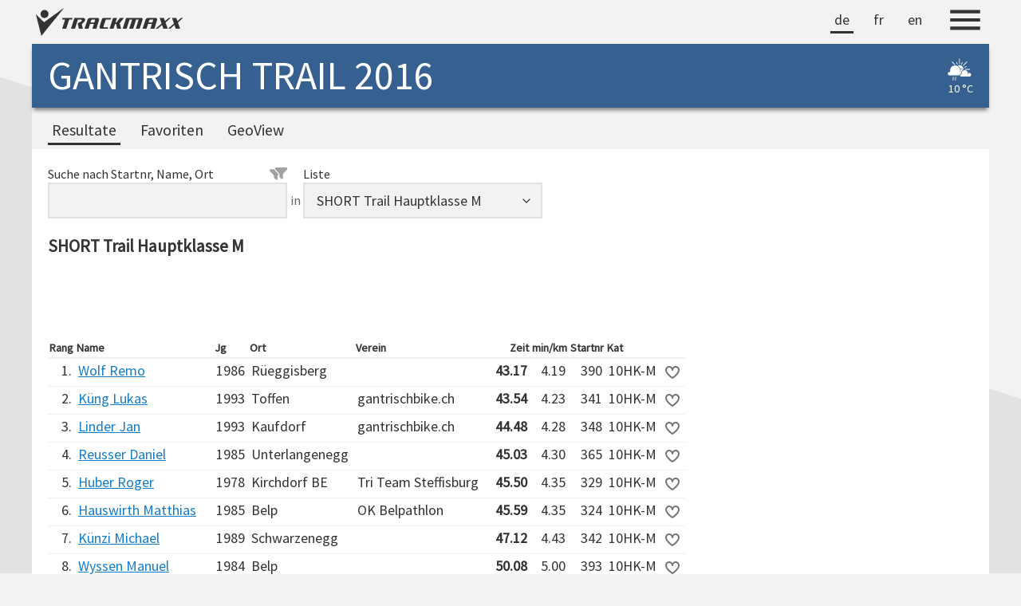

--- FILE ---
content_type: text/html; charset=utf-8
request_url: https://trackmaxx.ch/results/?race=gt16&c=8fef6551-119c-491b-ba16-664c23dad1b1
body_size: 28231
content:
<!DOCTYPE html>
<html lang="de">
<head>
    <title>TRACKMAXX | RESULTATE | GANTRISCH TRAIL 2016</title>
    <meta http-equiv="content-type" content="text/html; charset=utf-8">
    <meta name="viewport" content="width=device-width, initial-scale=1, viewport-fit=cover">
    <meta name="description" content="Resultate Gantrisch Trail 2016 (TrackMaxx)">
    <meta name="keywords" content="Resultate,Rangliste,Ergebnisse,Ergebnislisten,Zeitmessung,TrackMaxx,Gantrisch Trail 2016">
    <meta name="copyright" content="trackmaxx.ch">
    <meta name="google" content="notranslate">
    <meta name="format-detection" content="telephone=no,date=no,address=no,email=no,url=no">
    <meta property="og:url" content="https://trackmaxx.ch/results/?race=gt16&c=8fef6551-119c-491b-ba16-664c23dad1b1">
    <meta property="og:type" content="website">
    <meta property="og:title" content="RESULTATE GANTRISCH TRAIL 2016">
    <meta property="og:description" content="Live-Timing, Rangliste, TrackMaxx-Search & Grafiken">
    <meta property="og:image" content="https://trackmaxx.ch/images/logofb2.png">
    <link rel="stylesheet" type="text/css" href="/css/fonts/fontawesome/css/all.min.css?v=20260113" />
    <link rel="stylesheet" type="text/css" href="/css/fonts/defaultfonts.css?v=20230827">
    <link rel="stylesheet" type="text/css" href="/css/style25.css?v=20250628">
    <script src="/js/jquery-latest.min.js?v=371"></script>
    <script src="/js/dx.viz.js?v=2324"></script>
    <script src="/js/dx.license.js?v=2324"></script>
    <style>
    </style>
    <script src="/list/default.js?v=20241110"></script>
<script src="/list/list.js?v=20251203"></script>
<script src="/js/jquery.highlight-5.closure.js"></script>
<script src="/js/jquery.cookie.js"></script>
<script src="/js/jquery.typewatch.js"></script>
<script src="/js/jquery.scrollTo.min.js"></script>
<script src="/js/moment.min.js"></script>
<style>.col1{text-align:right;} .col2{text-align:left;} .col3{text-align:left;} .col4{text-align:left;} .col5{text-align:left;} .col6{text-align:right;font-weight:bold;} .col7{text-align:right;} .col8{text-align:right;} .col9{text-align:left;} .col10{text-align:left;} .col3, .col7, .col8, .colfav {display:none;} @media all and (min-width: 550px) {.col3, .col7, .col8, .colfav {display:table-cell;}} .col5, .col9 {display:none;} @media all and (min-width: 1024px) {.col5, .col9 {display:table-cell;}} </style>
<script></script>
</head>
<body class='list resultlist'>
    <div class="page-container">



        <header class="header-wrapper-trackmaxx">
            <div class="header-trackmaxx">
                <div class="header-trackmaxx-left">
                    <a href="/"><img src="/images/logotrackmaxx333.svg" class="header-trackmaxx-logo" alt="TrackMaxx-Logo"></a>
                </div>
                <div class="header-trackmaxx-right">
                    <nav class='default-nav lang-nav' aria-label='Sprachauswahl'><ul><li class='selected'><a href='/results/?race=gt16&c=8fef6551-119c-491b-ba16-664c23dad1b1'>de</a></li><li><a href='/results/?race=gt16&c=8fef6551-119c-491b-ba16-664c23dad1b1&l=fr'>fr</a></li><li><a href='/results/?race=gt16&c=8fef6551-119c-491b-ba16-664c23dad1b1&l=en'>en</a></li></ul></nav>
                    
                    <button class="header-trackmaxx-menu" aria-label="Menu">
                        <img class="header-trackmaxx-menu-icon" src="/images/menu333.svg" alt="Menu-Icon">
                    </button>
                    <div id="overlay-menu" class="overlay-menu">
                        <ul class="main-menu">
                            <li><a href="/events">Events</a></li>
                            <li><a href="/search">Search</a></li>
                            <li><a href="/pit">PIT</a></li>
                            <li><a href="/login">Login</a></li>
                        </ul>
                        <hr>
                        <ul class="sub-menu">
                            <li><a href="/aboutus">Über TrackMaxx</a></li>
                            <li><a href="/jobs">Jobs bei TrackMaxx</a></li>
                            <li><a href="/agb">AGB</a></li>
                            <li><a href="/datenschutz">Datenschutz</a></li>
                        </ul>
                    </div>

                </div>
            </div>

        </header>


        <header class="header-wrapper-event">

            <div class="header-event">
                <div class="header-event-caption">
                    <h1>Gantrisch Trail 2016</h1>
                </div>
                <div class="header-event-meteoinfo">
                    <div id='meteoinfo'><div id='meteoinfotext'><img class='meteoicon' src='/images/meteo/16_iday_monochrome.svg' /><br><span class='meteotemp'>10 °C</span></div><div id='meteoinfotooltip' class='card-5'><table><tr><td></td><td><img class='meteoicon2' src='/images/meteo/16_iday.svg' /></td><tr><td>Datum:</td><td>23.10.2016</td><tr><td>Höchsttemperatur:</td><td>10.1 °C</td><tr><td>Tiefsttemperatur:</td><td>3.6 °C</td><tr><td>Wind:</td><td>1.1 km/h<span style='position:relative'><img src='/images/direction.svg' class='meteowinddirection' style='transform:rotate(271deg)'</span></td><tr><td>Niederschlag:</td><td>1.3 mm</td></table><span class='meteodatasource'>Datenquelle<br><a href='https://meteoblue.com' target='_blank'><img class='meteobluelogo' src='/images/meteo/meteoblue_white.svg' /></a><br>Standort: Rüeggisberg, 944 m ü. M.</span></div></div>
                </div>
            </div>


            <nav class='default-nav desktop-nav' aria-label='Navigation in Desktopansicht'><ul><li class='selected'><a href='/results/?race=gt16'>Resultate</a></li><li><a href='/results/?race=gt16&c=fav'>Favoriten</a></li><li><a href='/results/?race=gt16&c=geo'>GeoView</a></li></ul></nav>


        </header>



        <main class="main-wrapper">
            <input type="hidden" id="provider" value="trackmaxxv2"><div class='searchandfilter-panel'><div class='search-panel'><div class='search-input'><label class='search-label-with-icon' for='tsearch'>Suche nach Startnr, Name, Ort<img id='showfilterrow2' title='Erweiterter Filter' class='search-icon icon-hover' src='/images/style25/filters.svg'></label><input id='tsearch' type='text' value="" /></div><div class='search-in'>in</div><div class='search-input'><label for='tcategoryfilter'>Liste</label><select id="tcategoryfilter" class="searchandfilterinput"><optgroup label="Allgemein"><option value="alpha">Alle Teilnehmende nach Name</option><option value='fav'>Favoriten</option></optgroup><optgroup label="THE Trail"><option value='3649cd88-e9e1-4ce7-a790-9b9fc1013d72'>Overall THE Trail Männer</option><option value='bdd015ca-a9be-493c-9cc2-a89b6a472aae'>Overall THE Trail Frauen</option><option value='486a774a-00f4-4e32-9a36-d04088b68fb2'>THE Trail Hauptklasse M</option><option value='8dc570b3-e586-45c5-af81-784bb4a948e2'>THE Trail Masters M</option><option value='66a053a8-f9fe-4302-b794-3febc4d2e40a'>THE Trail Grand Masters M</option><option value='8ce48f7a-8040-4bde-a3e4-c2104e68b276'>THE Trail Hauptklasse F</option><option value='5e8b14ab-5ce0-4d29-b470-0c48c8993472'>THE Trail Masters F</option><option value='915abdf8-67b2-4efa-be0c-81f5589464f0'>THE Trail Grand Masters F</option></optgroup><optgroup label="MIDDLE Trail"><option value='11da0029-791e-4907-99d9-b39ceae77c6b'>Overall MIDDLE Trail Männer</option><option value='aa258873-66fa-4d28-b1d6-d9fc015f0863'>Overall MIDDLE Trail Frauen</option><option value='7a4033a5-4d44-453d-bf8a-b38019ee9c8d'>MIDDLE Trail Hauptklasse M</option><option value='9a07bc88-ad25-4880-9ce9-7597e18d7c68'>MIDDLE Trail Masters M</option><option value='988af6e0-41e5-42e4-bfb3-d2895ef79307'>MIDDLE Trail Grand Masters M</option><option value='8371bbd7-47f6-4fdd-91ff-dfb022848258'>MIDDLE Trail Hauptklasse F</option><option value='1be797f0-73c0-42ca-a732-828f74dc4a5d'>MIDDLE Trail Masters F</option><option value='6ba892e2-05a8-426f-b367-6dbad6c04a97'>MIDDLE Trail Grand Masters F</option></optgroup><optgroup label="SHORT Trail"><option value='89437c81-bbac-4c07-969a-440d84c5f3f0'>Overall SHORT Trail Männer</option><option value='7aa19a26-61de-4e45-8006-8fe63546f868'>Overall SHORT Trail Frauen</option><option value='2b97a339-4058-4f93-9e39-3e3f64d68d7b'>SHORT Trail U23 M</option><option value='8fef6551-119c-491b-ba16-664c23dad1b1' selected>SHORT Trail Hauptklasse M</option><option value='060ef541-9fd0-4cfb-8b54-14a65ec2c308'>SHORT Trail Masters M</option><option value='cae97fe7-9669-434d-b9c9-1dabcd63957f'>SHORT Trail Grand Masters M</option><option value='12540c21-c47e-41a4-85a9-af94d196111f'>SHORT Trail U23 F</option><option value='1ce5f108-445a-44b5-a597-96c4d639f0f4'>SHORT Trail Hauptklasse F</option><option value='ee499ae6-47b1-4027-b97b-86d4ff627651'>SHORT Trail Masters F</option><option value='a40612da-4989-4785-bd78-2dde44bbd6b8'>SHORT Trail Grand Masters F</option></optgroup><optgroup label="WALK Trail"><option value='4e06da7c-178a-478c-8708-e4ff4b0ac9b9'>WALK Trail</option></optgroup><optgroup label="KIDS Trail"><option value='d581bc33-0c62-4291-bd78-5212f8353d60'>KIDS Trail Grosse Mädchen</option><option value='c191d7d4-577e-4617-8e69-67f1ed0820cf'>KIDS Trail Kleine Mädchen</option><option value='33bad9c2-91b5-4542-8000-f23810d27576'>KIDS Trail Grosse Buben</option><option value='a99cb134-77f0-4f7a-92d2-842062d07898'>KIDS Trail Kleine Buben</option></optgroup></select></div></div><div id='filterrow' style='display:none'><div class='search-panel'><div class='search-input'><label class='search-label-with-icon' for='filterfield'>Filter<img id='hidefilterrow2' title='Erweiterter Filter' class='search-icon icon-hover' src='/images/style25/filter-close.svg'></label><select id='filterfield' class='searchandfilterinput'><option value='land'>Land</option><option value='region' selected>Kanton</option><option value='ort'>Ort</option><option value='verein'>Verein</option></select></div><div class='search-in'>=</div><div class='search-input'><select id='filtervalue_land' style='display:none' class='searchandfilterinput filtervalue'><option></option><option value='FR'>Frankreich</option><option value='CH'>Schweiz</option><option value='ES'>Spanien</option><option value='US'>Vereinigte Staaten</option></select><select id='filtervalue_region' class='searchandfilterinput filtervalue'><option></option><option value='AG'>Aargau</option><option value='BL'>Basel-Landschaft</option><option value='BS'>Basel-Stadt</option><option value='BE'>Bern</option><option value='FR'>Freiburg</option><option value='GE'>Genf</option><option value='LU'>Luzern</option><option value='NE'>Neuenburg</option><option value='SZ'>Schwyz</option><option value='SO'>Solothurn</option><option value='UR'>Uri</option><option value='VD'>Waadt</option><option value='VS'>Wallis</option><option value='ZG'>Zug</option><option value='ZH'>Zürich</option></select><input type='text' value='' id='filtervalue_ort' style='display:none' class='searchandfilterinput filtervalue' /><input type='text' value='' id='filtervalue_verein' style='display:none' class='searchandfilterinput filtervalue' /></div></div></div></div><div class='list-title-container'><h2 class='list-title'>SHORT Trail Hauptklasse M</h2></div><div id="searchtext"></div><div id="listdiv"><div id='chartfinishline' style='height:100px;width:100%;'></div><div class='table-wrapper'><table id="results"><thead id="theadresults"><tr><th class="col1">Rang</th><th class="col2">Name</th><th class="col3">Jg</th><th class="col4">Ort</th><th class="col5">Verein</th><th class="col6">Zeit</th><th class="col7">min/km</th><th class="col8">Startnr</th><th class="col9">Kat</th><th></th></tr></thead><tbody id="tbodyresults"><tr id='row390'><td class="col1">1.</td><td class="col2"><div class="linkdetail" onclick="l.opendetail('390')">Wolf Remo</div></td><td class="col3">1986</td><td class="col4">Rüeggisberg</td><td class="col5"></td><td class="col6">43.17</td><td class="col7">4.19</td><td class="col8">390</td><td class="col9">10HK-M</td><td class='colfav'><img class="imgfav pointer" id='fav390' onclick='l.clickfav(390)' src='/images/fav1.svg' title='Zu meinen Favoriten hinzufügen'/></td></tr><tr id='row341'><td class="col1">2.</td><td class="col2"><div class="linkdetail" onclick="l.opendetail('341')">Küng Lukas</div></td><td class="col3">1993</td><td class="col4">Toffen</td><td class="col5">gantrischbike.ch</td><td class="col6">43.54</td><td class="col7">4.23</td><td class="col8">341</td><td class="col9">10HK-M</td><td class='colfav'><img class="imgfav pointer" id='fav341' onclick='l.clickfav(341)' src='/images/fav1.svg' title='Zu meinen Favoriten hinzufügen'/></td></tr><tr id='row348'><td class="col1">3.</td><td class="col2"><div class="linkdetail" onclick="l.opendetail('348')">Linder Jan</div></td><td class="col3">1993</td><td class="col4">Kaufdorf</td><td class="col5">gantrischbike.ch</td><td class="col6">44.48</td><td class="col7">4.28</td><td class="col8">348</td><td class="col9">10HK-M</td><td class='colfav'><img class="imgfav pointer" id='fav348' onclick='l.clickfav(348)' src='/images/fav1.svg' title='Zu meinen Favoriten hinzufügen'/></td></tr><tr id='row365'><td class="col1">4.</td><td class="col2"><div class="linkdetail" onclick="l.opendetail('365')">Reusser Daniel</div></td><td class="col3">1985</td><td class="col4">Unterlangenegg</td><td class="col5"></td><td class="col6">45.03</td><td class="col7">4.30</td><td class="col8">365</td><td class="col9">10HK-M</td><td class='colfav'><img class="imgfav pointer" id='fav365' onclick='l.clickfav(365)' src='/images/fav1.svg' title='Zu meinen Favoriten hinzufügen'/></td></tr><tr id='row329'><td class="col1">5.</td><td class="col2"><div class="linkdetail" onclick="l.opendetail('329')">Huber Roger</div></td><td class="col3">1978</td><td class="col4">Kirchdorf BE</td><td class="col5">Tri Team Steffisburg</td><td class="col6">45.50</td><td class="col7">4.35</td><td class="col8">329</td><td class="col9">10HK-M</td><td class='colfav'><img class="imgfav pointer" id='fav329' onclick='l.clickfav(329)' src='/images/fav1.svg' title='Zu meinen Favoriten hinzufügen'/></td></tr><tr id='row324'><td class="col1">6.</td><td class="col2"><div class="linkdetail" onclick="l.opendetail('324')">Hauswirth Matthias</div></td><td class="col3">1985</td><td class="col4">Belp</td><td class="col5">OK Belpathlon</td><td class="col6">45.59</td><td class="col7">4.35</td><td class="col8">324</td><td class="col9">10HK-M</td><td class='colfav'><img class="imgfav pointer" id='fav324' onclick='l.clickfav(324)' src='/images/fav1.svg' title='Zu meinen Favoriten hinzufügen'/></td></tr><tr id='row342'><td class="col1">7.</td><td class="col2"><div class="linkdetail" onclick="l.opendetail('342')">Künzi Michael</div></td><td class="col3">1989</td><td class="col4">Schwarzenegg</td><td class="col5"></td><td class="col6">47.12</td><td class="col7">4.43</td><td class="col8">342</td><td class="col9">10HK-M</td><td class='colfav'><img class="imgfav pointer" id='fav342' onclick='l.clickfav(342)' src='/images/fav1.svg' title='Zu meinen Favoriten hinzufügen'/></td></tr><tr id='row393'><td class="col1">8.</td><td class="col2"><div class="linkdetail" onclick="l.opendetail('393')">Wyssen Manuel</div></td><td class="col3">1984</td><td class="col4">Belp</td><td class="col5"></td><td class="col6">50.08</td><td class="col7">5.00</td><td class="col8">393</td><td class="col9">10HK-M</td><td class='colfav'><img class="imgfav pointer" id='fav393' onclick='l.clickfav(393)' src='/images/fav1.svg' title='Zu meinen Favoriten hinzufügen'/></td></tr><tr id='row331'><td class="col1">9.</td><td class="col2"><div class="linkdetail" onclick="l.opendetail('331')">Kägi Adrian</div></td><td class="col3">1982</td><td class="col4">Langnau i. E.</td><td class="col5">Castelrunners</td><td class="col6">50.51</td><td class="col7">5.05</td><td class="col8">331</td><td class="col9">10HK-M</td><td class='colfav'><img class="imgfav pointer" id='fav331' onclick='l.clickfav(331)' src='/images/fav1.svg' title='Zu meinen Favoriten hinzufügen'/></td></tr><tr id='row386'><td class="col1">10.</td><td class="col2"><div class="linkdetail" onclick="l.opendetail('386')">Vetsch Stephan</div></td><td class="col3">1988</td><td class="col4">Münsingen</td><td class="col5"></td><td class="col6">51.08</td><td class="col7">5.06</td><td class="col8">386</td><td class="col9">10HK-M</td><td class='colfav'><img class="imgfav pointer" id='fav386' onclick='l.clickfav(386)' src='/images/fav1.svg' title='Zu meinen Favoriten hinzufügen'/></td></tr><tr id='row465'><td class="col1">11.</td><td class="col2"><div class="linkdetail" onclick="l.opendetail('465')">Morard Basile</div></td><td class="col3">1991</td><td class="col4">Sembrancher</td><td class="col5">Cabane de Lovvie</td><td class="col6">52.37</td><td class="col7">5.15</td><td class="col8">465</td><td class="col9">10HK-M</td><td class='colfav'><img class="imgfav pointer" id='fav465' onclick='l.clickfav(465)' src='/images/fav1.svg' title='Zu meinen Favoriten hinzufügen'/></td></tr><tr id='row385'><td class="col1">12.</td><td class="col2"><div class="linkdetail" onclick="l.opendetail('385')">Trachsel Konrad</div></td><td class="col3">1982</td><td class="col4">Riggisberg</td><td class="col5"></td><td class="col6">53.16</td><td class="col7">5.19</td><td class="col8">385</td><td class="col9">10HK-M</td><td class='colfav'><img class="imgfav pointer" id='fav385' onclick='l.clickfav(385)' src='/images/fav1.svg' title='Zu meinen Favoriten hinzufügen'/></td></tr><tr id='row306'><td class="col1">13.</td><td class="col2"><div class="linkdetail" onclick="l.opendetail('306')">Blatter Thomas</div></td><td class="col3">1981</td><td class="col4">Zimmerwald</td><td class="col5"></td><td class="col6">53.25</td><td class="col7">5.20</td><td class="col8">306</td><td class="col9">10HK-M</td><td class='colfav'><img class="imgfav pointer" id='fav306' onclick='l.clickfav(306)' src='/images/fav1.svg' title='Zu meinen Favoriten hinzufügen'/></td></tr><tr id='row325'><td class="col1">14.</td><td class="col2"><div class="linkdetail" onclick="l.opendetail('325')">Heer Oliver</div></td><td class="col3">1986</td><td class="col4">Rümlang</td><td class="col5">RSC</td><td class="col6">53.30</td><td class="col7">5.21</td><td class="col8">325</td><td class="col9">10HK-M</td><td class='colfav'><img class="imgfav pointer" id='fav325' onclick='l.clickfav(325)' src='/images/fav1.svg' title='Zu meinen Favoriten hinzufügen'/></td></tr><tr id='row346'><td class="col1">15.</td><td class="col2"><div class="linkdetail" onclick="l.opendetail('346')">Leiser Simon</div></td><td class="col3">1984</td><td class="col4">Heimberg</td><td class="col5">all blacks Thun</td><td class="col6">53.52</td><td class="col7">5.23</td><td class="col8">346</td><td class="col9">10HK-M</td><td class='colfav'><img class="imgfav pointer" id='fav346' onclick='l.clickfav(346)' src='/images/fav1.svg' title='Zu meinen Favoriten hinzufügen'/></td></tr><tr id='row353'><td class="col1">16.</td><td class="col2"><div class="linkdetail" onclick="l.opendetail('353')">Maurer Michael</div></td><td class="col3">1980</td><td class="col4">Reichenbach i. K.</td><td class="col5">All Blacks Thun</td><td class="col6">54.14</td><td class="col7">5.25</td><td class="col8">353</td><td class="col9">10HK-M</td><td class='colfav'><img class="imgfav pointer" id='fav353' onclick='l.clickfav(353)' src='/images/fav1.svg' title='Zu meinen Favoriten hinzufügen'/></td></tr><tr id='row397'><td class="col1">17.</td><td class="col2"><div class="linkdetail" onclick="l.opendetail('397')">Berger Hanspeter</div></td><td class="col3">1985</td><td class="col4">Fahrni b. Thun</td><td class="col5"></td><td class="col6">55.42</td><td class="col7">5.34</td><td class="col8">397</td><td class="col9">10HK-M</td><td class='colfav'><img class="imgfav pointer" id='fav397' onclick='l.clickfav(397)' src='/images/fav1.svg' title='Zu meinen Favoriten hinzufügen'/></td></tr><tr id='row315'><td class="col1">18.</td><td class="col2"><div class="linkdetail" onclick="l.opendetail('315')">Fretz Janique</div></td><td class="col3">1986</td><td class="col4">Biel/Bienne</td><td class="col5"></td><td class="col6">56.17</td><td class="col7">5.37</td><td class="col8">315</td><td class="col9">10HK-M</td><td class='colfav'><img class="imgfav pointer" id='fav315' onclick='l.clickfav(315)' src='/images/fav1.svg' title='Zu meinen Favoriten hinzufügen'/></td></tr><tr id='row418'><td class="col1">19.</td><td class="col2"><div class="linkdetail" onclick="l.opendetail('418')">Aeschbacher Matthias</div></td><td class="col3">1979</td><td class="col4">Lyssach</td><td class="col5"></td><td class="col6">56.43</td><td class="col7">5.40</td><td class="col8">418</td><td class="col9">10HK-M</td><td class='colfav'><img class="imgfav pointer" id='fav418' onclick='l.clickfav(418)' src='/images/fav1.svg' title='Zu meinen Favoriten hinzufügen'/></td></tr><tr id='row362'><td class="col1">20.</td><td class="col2"><div class="linkdetail" onclick="l.opendetail('362')">Portner Thomas</div></td><td class="col3">1987</td><td class="col4">Schwarzenburg</td><td class="col5">gantrischbike.ch</td><td class="col6">58.53</td><td class="col7">5.53</td><td class="col8">362</td><td class="col9">10HK-M</td><td class='colfav'><img class="imgfav pointer" id='fav362' onclick='l.clickfav(362)' src='/images/fav1.svg' title='Zu meinen Favoriten hinzufügen'/></td></tr><tr id='row351'><td class="col1">21.</td><td class="col2"><div class="linkdetail" onclick="l.opendetail('351')">Marti Stefan</div></td><td class="col3">1978</td><td class="col4">Lyss</td><td class="col5"></td><td class="col6">1:00.24</td><td class="col7">6.02</td><td class="col8">351</td><td class="col9">10HK-M</td><td class='colfav'><img class="imgfav pointer" id='fav351' onclick='l.clickfav(351)' src='/images/fav1.svg' title='Zu meinen Favoriten hinzufügen'/></td></tr><tr id='row305'><td class="col1">22.</td><td class="col2"><div class="linkdetail" onclick="l.opendetail('305')">Blanc Benjamin</div></td><td class="col3">1991</td><td class="col4">Bulle</td><td class="col5"></td><td class="col6">1:02.15</td><td class="col7">6.13</td><td class="col8">305</td><td class="col9">10HK-M</td><td class='colfav'><img class="imgfav pointer" id='fav305' onclick='l.clickfav(305)' src='/images/fav1.svg' title='Zu meinen Favoriten hinzufügen'/></td></tr><tr id='row320'><td class="col1">23.</td><td class="col2"><div class="linkdetail" onclick="l.opendetail('320')">Gfeller Benjamin</div></td><td class="col3">1989</td><td class="col4">Thun</td><td class="col5"></td><td class="col6">1:07.06</td><td class="col7">6.42</td><td class="col8">320</td><td class="col9">10HK-M</td><td class='colfav'><img class="imgfav pointer" id='fav320' onclick='l.clickfav(320)' src='/images/fav1.svg' title='Zu meinen Favoriten hinzufügen'/></td></tr><tr id='row394'><td class="col1">24.</td><td class="col2"><div class="linkdetail" onclick="l.opendetail('394')">Zagermann Tino</div></td><td class="col3">1977</td><td class="col4">Zollikofen</td><td class="col5"></td><td class="col6">1:09.35</td><td class="col7">6.57</td><td class="col8">394</td><td class="col9">10HK-M</td><td class='colfav'><img class="imgfav pointer" id='fav394' onclick='l.clickfav(394)' src='/images/fav1.svg' title='Zu meinen Favoriten hinzufügen'/></td></tr></tbody></table></div><div id="pagerdiv"><div style='display:inline-block;'>(24&nbsp;Teilnehmende)</div></div></div><input type="hidden" id="myhconfig" value="[base64]">
            <div id="loadingtime">Verarbeitungszeit: 10ms</div>
            <button class="scroll-top-button">↑</button>

        </main>

    </div>

    <footer class="footer-wrapper">

        <img class="footer-tmlogo" src="/images/logotrackmaxxwhite.svg" alt="TrackMaxx">
        <a class="footer-agb" href="/agb" target="_blank">AGB</a>
        <a class="footer-datenschutz" href="/datenschutz" target="_blank">Datenschutzerklärung</a>
    </footer>

    <nav class='mobile-nav' aria-label='Navigation in Mobiler Ansicht'><ul><li class='selected'><a href='/results/?race=gt16'><img src='/images/style25/trophy.svg' alt='Rangliste'><span>Resultate</span></a></li><li><a href='/results/?race=gt16&c=fav'><img src='/images/style25/favorites.svg' alt='Favoriten'><span>Favoriten</span></a></li></ul></nav>


    <div class="popup-backdrop"></div>
    <div id="popup2" class="card-5" style="z-index: 9999; display: none;">
        <div id="popupcontent"></div>
    </div>
    <div id="popupmodal">
        <div id="popupmodalcontainer" class="card-5">
            <span id="popupmodalclose" onclick="$('#popupmodal').fadeOut(200)">&times;</span>
            <div id="popupmodalcontent">
            </div>
        </div>
    </div>

    <script>
        document.addEventListener("DOMContentLoaded", function () {
            const header = document.querySelector(".header-wrapper-event");
            let lastScrollY = window.scrollY;
            let isHidden = false;
            let downScrollDistance = 0;
            let upScrollDistance = 0;
            const hideThreshold = 300;
            const showThreshold = 200;
            window.addEventListener("scroll", () => {
                const currentScrollY = window.scrollY;
                if (currentScrollY > lastScrollY) {
                    downScrollDistance += currentScrollY - lastScrollY;
                    upScrollDistance = 0;
                    if (downScrollDistance >= hideThreshold && !isHidden) {
                        header.classList.add("hidden");
                        isHidden = true;
                        downScrollDistance = 0;
                    }
                } else if (currentScrollY < lastScrollY) {
                    upScrollDistance += lastScrollY - currentScrollY;
                    downScrollDistance = 0;
                    if (upScrollDistance >= showThreshold && isHidden) {
                        header.classList.remove("hidden");
                        isHidden = false;
                        upScrollDistance = 0;
                    }
                }
                lastScrollY = currentScrollY;
            });
            const menuButton = document.querySelector(".header-trackmaxx-menu");
            const overlayMenu = document.getElementById("overlay-menu");
            menuButton.addEventListener("click", () => {
                overlayMenu.classList.toggle("active");
            });
            overlayMenu.addEventListener("click", () => {
                overlayMenu.classList.remove("active");
            });
            const scrollButton = document.querySelector('.scroll-top-button');
            window.addEventListener('scroll', () => {
                if (window.scrollY > 200) {
                    scrollButton.classList.add('visible');
                } else {
                    scrollButton.classList.remove('visible');
                }
            });
            scrollButton.addEventListener('click', () => {
                window.scrollTo({
                    top: 0,
                    behavior: 'smooth'
                });
            });

        });
    </script>
</body>
</html>


--- FILE ---
content_type: image/svg+xml
request_url: https://trackmaxx.ch/images/direction.svg
body_size: 104
content:
<svg xmlns="http://www.w3.org/2000/svg" height="24" viewBox="0 -960 960 960" width="24"><path fill="#ffffff" d="M440-80v-647L256-544l-56-56 280-280 280 280-56 57-184-184v647h-80Z"/></svg>

--- FILE ---
content_type: image/svg+xml
request_url: https://trackmaxx.ch/images/meteo/16_iday.svg
body_size: 3877
content:
<?xml version="1.0" encoding="UTF-8"?>
<!DOCTYPE svg PUBLIC "-//W3C//DTD SVG 1.1//EN" "http://www.w3.org/Graphics/SVG/1.1/DTD/svg11.dtd">

<svg xmlns="http://www.w3.org/2000/svg" xml:space="preserve" width="480px" height="420px" version="1.1" style="shape-rendering:geometricPrecision; text-rendering:geometricPrecision; image-rendering:optimizeQuality; fill-rule:evenodd; clip-rule:evenodd"
viewBox="0 0 480 420"
 xmlns:xlink="http://www.w3.org/1999/xlink">
 <defs>
  <style type="text/css">
   <![CDATA[
    .str1 {stroke:#FEFEFE;stroke-width:8.85827}
    .str0 {stroke:white;stroke-width:11.811;stroke-linecap:round;stroke-linejoin:round}
    .fil2 {fill:none}
    .fil5 {fill:#004174}
    .fil1 {fill:#B3B3B3}
    .fil4 {fill:#CCCCCC;fill-rule:nonzero}
    .fil0 {fill:#FFD153;fill-rule:nonzero}
    .fil3 {fill:white;fill-rule:nonzero}
   ]]>
  </style>
 </defs>
 <g id="Layer_x0020_1">
  <metadata id="CorelCorpID_0Corel-Layer"/>
  <path class="fil0" d="M376 338c2,2 2,6 0,8 -3,2 -6,2 -9,0l-62 -63c-2,-2 -2,-6 0,-8 2,-2 6,-2 8,0l63 63zm-201 -201c2,2 2,6 0,8 -2,2 -6,2 -8,0l-63 -63c-2,-2 -2,-6 0,-8 3,-2 6,-2 9,0l62 63zm251 67c4,0 6,3 6,6 0,3 -2,6 -6,6l-88 0c-4,0 -6,-3 -6,-6 0,-3 2,-6 6,-6l88 0zm-59 -130c3,-2 6,-2 9,0 2,2 2,6 0,8l-63 63c-2,2 -6,2 -8,0 -2,-2 -2,-6 0,-8l62 -63zm-2 182c4,1 5,4 4,7 -2,3 -5,5 -8,4l-33 -14c-3,-1 -4,-5 -3,-8 1,-3 5,-4 8,-3l32 14zm-213 -89c3,2 4,5 3,8 -1,3 -5,4 -8,3l-33 -14c-3,-1 -4,-4 -3,-7 1,-3 5,-5 8,-3l33 13zm134 -83c1,-3 4,-4 7,-3 3,1 5,5 3,8l-13 33c-1,3 -5,4 -8,3 -3,-1 -4,-5 -3,-8l14 -33zm75 70c3,-2 6,0 8,3 1,3 -1,6 -4,7l-32 14c-3,1 -7,0 -8,-3 -1,-3 0,-7 3,-8l33 -13zm-153 -37c1,3 0,7 -3,8 -3,1 -7,0 -8,-3l-13 -33c-2,-3 0,-6 3,-8 3,-1 6,0 8,4l13 32zm26 -93c0,-4 3,-6 6,-6 3,0 6,2 6,6l0 88c0,3 -3,6 -6,6 -3,0 -6,-3 -6,-6l0 -88zm35 254c27,-11 45,-37 45,-68 0,-41 -33,-74 -74,-74 -41,0 -74,33 -74,74 0,2 0,5 0,7 12,2 24,8 33,16 11,10 20,23 24,38 1,-1 3,-1 4,-2 4,-1 8,-1 12,-1 11,0 22,4 30,10z"/>
  <g>
   <path class="fil1" d="M338 263c0,-31 -26,-57 -58,-57 -10,0 -19,2 -28,7 -7,-44 -45,-78 -91,-78 -52,0 -94,41 -94,93 0,8 1,15 3,23 -2,-1 -5,-1 -8,-1 -20,0 -36,16 -36,35 0,20 16,36 36,36l99 0 119 0c32,0 58,-26 58,-58zm-87 -12c2,-8 3,-15 3,-23 0,-5 -1,-10 -2,-15l-1 38z"/>
   <path id="1" class="fil2 str0" d="M338 263c0,-31 -26,-57 -58,-57 -10,0 -19,2 -28,7 -7,-44 -45,-78 -91,-78 -52,0 -94,41 -94,93 0,8 1,15 3,23 -2,-1 -5,-1 -8,-1 -20,0 -36,16 -36,35 0,20 16,36 36,36l99 0 119 0c32,0 58,-26 58,-58zm-87 -12c2,-8 3,-15 3,-23 0,-5 -1,-10 -2,-15"/>
  </g>
  <g>
   <path class="fil3" d="M447 273c8,8 13,19 13,31 0,12 -5,24 -13,32 -8,8 -19,13 -32,13l-80 0 -66 0c-9,0 -16,-4 -21,-9l0 0c-6,-5 -9,-13 -9,-21 0,-8 3,-16 9,-21 5,-5 11,-8 19,-9l0 0c0,-3 0,-6 0,-9 0,-19 7,-36 20,-48 12,-13 29,-20 48,-20 17,0 32,6 44,16 11,9 18,21 22,34 1,0 2,-1 3,-1 4,-1 8,-1 11,-1 13,0 24,5 32,13z"/>
   <path class="fil4" d="M448 304c0,-9 -4,-17 -10,-23 -5,-6 -14,-10 -23,-10 -3,0 -5,1 -8,1 -1,1 -3,1 -4,2 0,0 0,0 0,1 0,2 0,3 0,5 0,3 0,6 0,9 -1,3 -1,5 -2,8 -1,3 -4,5 -7,4 -3,0 -5,-4 -4,-7 0,-2 1,-4 1,-7 0,-2 1,-4 1,-7 0,-1 0,-3 -1,-4 0,-2 0,-3 0,-5 0,0 0,0 0,0 -2,-14 -9,-25 -19,-34 -10,-8 -23,-13 -37,-13 -16,0 -30,6 -40,16 -10,10 -17,25 -17,40 0,3 0,5 1,7 0,3 0,5 1,7 1,3 -1,7 -4,7 -1,1 -2,1 -3,0 -1,0 -2,0 -2,0 -1,0 -2,0 -2,0 -5,0 -10,2 -13,5 -3,3 -5,8 -5,13 0,5 2,9 5,13l0 0 0 0c3,3 8,5 13,5l66 0 80 0c9,0 18,-4 23,-10 6,-6 10,-14 10,-23z"/>
  </g>
  <g>
   <path class="fil2 str1" d="M81 342l16 -15c3,3 12,11 16,15 8,8 8,21 0,29 -9,8 -23,8 -32,0 -9,-8 -9,-21 0,-29zm60 0l16 -15c4,3 12,11 16,15 9,8 9,21 0,29 -9,8 -23,8 -32,0 -9,-8 -9,-21 0,-29zm61 0l16 -15c3,3 12,11 15,15 9,8 9,21 0,29 -8,8 -23,8 -31,0 -9,-8 -9,-21 0,-29z"/>
   <path id="1" class="fil5" d="M81 342l16 -15c3,3 12,11 16,15 8,8 8,21 0,29 -9,8 -23,8 -32,0 -9,-8 -9,-21 0,-29zm60 0l16 -15c4,3 12,11 16,15 9,8 9,21 0,29 -9,8 -23,8 -32,0 -9,-8 -9,-21 0,-29zm61 0l16 -15c3,3 12,11 15,15 9,8 9,21 0,29 -8,8 -23,8 -31,0 -9,-8 -9,-21 0,-29z"/>
  </g>
 </g>
</svg>


--- FILE ---
content_type: application/javascript
request_url: https://trackmaxx.ch/list/default.js?v=20241110
body_size: 800
content:
function closedetail2() {
    $("#popup2").slideUp(200);
    $("#popupcontent").text('');
}

$('html').click(function (e) {
    if (e.target.className != 'highlight' && e.target.className != 'linkdetail') {

        if ($("#popup2").length) {
            if ($("#popup2").has(e.target).length == 0) {
                $("#popup2").slideUp(200);
                $("#popupcontent").text('');
            }
        }
    }
});


var l;

$(function () {

    l = new list();
    l.config = JSON.parse(atob($('#myhconfig').val()));
    l.searchbox = "tsearch";
    l.listdiv = "tbodyresults";
    l.pagerdiv = "pagerdiv";
    l.init();

    console.log(l.config);
        
    if (l.config.urlid > 0) {
        $.scrollTo("#listtitle", 500, { offset: { top: -100 } })
    }
    else {
        //$("#tsearch").focus();
    }
    


});







--- FILE ---
content_type: image/svg+xml
request_url: https://trackmaxx.ch/images/logotrackmaxx333.svg
body_size: 5197
content:
<?xml version="1.0" encoding="UTF-8" standalone="no"?>
<!DOCTYPE svg PUBLIC "-//W3C//DTD SVG 1.1//EN" "http://www.w3.org/Graphics/SVG/1.1/DTD/svg11.dtd">
<svg viewBox="0 0 9767 1843" version="1.1" xmlns="http://www.w3.org/2000/svg" xmlns:xlink="http://www.w3.org/1999/xlink" xml:space="preserve" xmlns:serif="http://www.serif.com/" style="fill-rule:evenodd;clip-rule:evenodd;stroke-linejoin:round;stroke-miterlimit:2;">
	<g transform="matrix(4.16667,0,0,4.16667,-254.412,-107.104)">
		<g>
			<path d="M2404.93,182.246C2404.93,182.246 2334.47,246.313 2326.49,253.324C2323.59,255.865 2323.12,258.187 2324.54,262.012C2335.7,292.11 2347.57,325.443 2358.47,355.634L2288.7,355.634C2288.7,355.634 2268.02,298.396 2266.79,295.613L2198.03,355.753L2164.89,355.507L2255.51,276.067C2258.68,273.411 2258.76,270.895 2257.5,267.409L2229.18,182.237L2296.24,182.237C2296.24,182.237 2313.95,231.656 2314.93,233.617C2319.04,230.199 2374.14,182.246 2374.14,182.246L2404.93,182.246Z" style="fill:#333333;"/>
			<path d="M2208.05,182.246C2208.05,182.246 2137.59,246.313 2129.61,253.324C2126.71,255.865 2126.24,258.187 2127.66,262.012C2138.82,292.11 2150.68,325.443 2161.58,355.634L2091.82,355.634C2091.82,355.634 2071.14,298.396 2069.91,295.613L2001.15,355.753L1967.93,355.647L2058.62,276.067C2061.79,273.411 2061.88,270.895 2060.62,267.409L2032.3,182.237L2099.36,182.237C2099.36,182.237 2117.07,231.656 2118.05,233.617C2122.16,230.199 2177.26,182.246 2177.26,182.246L2208.05,182.246Z" style="fill:#333333;"/>
			<path d="M960.301,355.753L984.548,279.761L922.494,279.655L897.695,355.757C897.695,355.757 835.738,355.863 835.679,355.706L883.716,208.963C892.078,182.208 926.98,182.208 950.876,182.246L1031.68,182.314C1046.92,182.246 1074.57,182.246 1065.26,219.464C1060.75,238.031 1023.44,355.863 1023.44,355.863L960.301,355.753ZM929.945,256.658L991.678,256.763L1003.58,219.625C1006.65,211.746 1003.52,208.955 996.66,208.955L959.31,208.955C946.898,208.955 944.318,214.11 941.467,222.904L929.945,256.658Z" style="fill:#333333;"/>
			<path d="M1442.42,355.634L1498.68,182.237L1733.69,182.246C1741.59,182.246 1768.71,182.246 1757.95,217.257L1713,355.753L1651.42,355.634L1695.93,219.371C1699.13,208.963 1698.56,208.963 1688.09,208.963L1656.86,208.963L1609.85,355.634L1546.82,355.753L1590.42,221.388C1593.88,208.959 1593.31,208.959 1579.87,208.959L1552.98,208.959L1505.28,355.63L1442.42,355.63L1442.42,355.634Z" style="fill:#333333;"/>
			<path d="M1338.34,279.651L1321.53,279.651C1321.53,279.651 1303.71,333.441 1296.81,355.634L1234.16,355.596L1289.87,182.246L1353.59,182.237L1328.64,256.658C1337.39,256.658 1342.25,257.814 1346.32,251.943C1360.63,232.774 1399.99,182.238 1399.99,182.238L1463.88,182.246L1395.8,267.358C1395.8,267.358 1417.9,355.685 1417.89,355.634L1354.39,355.634C1354.39,355.634 1338.48,280.375 1338.34,279.651Z" style="fill:#333333;"/>
			<path d="M1260.78,182.237L1252.37,208.963L1195.46,208.963C1167.79,208.963 1173.05,208.963 1168.13,225.886L1139.44,314.328C1132.76,331.404 1133.33,331.404 1163.06,331.404L1211.87,331.404L1204.16,355.634L1102.97,355.753C1102.97,355.753 1063.23,355.139 1077.5,312.167L1110.37,208.963C1118.92,182.246 1129.18,182.28 1192.24,182.246C1192.23,182.246 1231.46,182.237 1260.78,182.237Z" style="fill:#333333;"/>
			<path d="M1884.32,355.638L1908.57,279.647L1846.51,279.541L1821.71,355.643C1821.71,355.643 1759.76,355.749 1759.7,355.592L1807.74,208.849C1816.1,182.093 1850.99,182.208 1874.89,182.25L1955.61,182.25C1970.85,182.182 1998.59,182.136 1989.28,219.35C1984.78,237.917 1947.47,355.749 1947.47,355.749L1884.32,355.638ZM1853.96,256.543L1915.7,256.649L1927.6,219.511C1930.68,211.632 1927.54,208.84 1920.68,208.84L1883.33,208.84C1870.92,208.84 1868.34,213.996 1865.49,222.79L1853.96,256.543Z" style="fill:#333333;"/>
			<path d="M619.294,355.753L675.8,182.204L806.035,182.204C813.134,182.271 820.251,182.915 826.965,185.275C842.385,190.684 849.277,204.049 843.719,221.947C835.56,246.3 812.749,263.757 791.403,279.651L808.864,355.753L746.149,355.753L729.06,279.651C726.641,268.315 730.712,265.062 745.145,258.784L776.805,244.39C797.198,234.858 799.252,208.963 774.603,208.963L729.857,208.963L682.844,355.706L619.294,355.753Z" style="fill:#333333;"/>
			<path d="M644.817,182.237L636.166,208.963L590.929,209.209L543.192,355.664L479.189,355.753C495.367,305.53 510.367,258.894 526.451,208.963L477.575,208.963L486.445,182.246L644.817,182.238L644.817,182.237Z" style="fill:#333333;"/>
			<path d="M198.377,183.699C164.446,185.673 134.475,155.91 134.657,120.5C134.84,84.981 163.662,57.251 198.724,57.289C232.584,57.327 262.16,85.692 261.898,121.466C261.643,154.982 232.3,185.821 198.377,183.699Z" style="fill:#333333;"/>
			<path d="M62.148,128.087C69.197,134.59 76.347,140.986 83.269,147.616C96.579,160.366 109.779,173.227 122.991,186.075C139.834,202.452 156.617,218.888 173.486,235.235C178.289,239.895 183.114,244.568 188.325,248.74C189.702,249.842 193.239,250.032 194.641,249.028C223.552,228.411 252.239,207.476 281.096,186.779C315.357,162.196 349.784,137.847 384.054,113.282C420.896,86.87 457.636,60.31 494.43,33.834C498.717,30.75 503.085,27.785 508.465,25.705C388.795,172.664 269.12,319.627 148.374,467.904C118.98,353.715 90.022,241.204 61.059,128.693C61.424,128.494 61.784,128.286 62.148,128.087Z" style="fill:#333333;"/>
		</g>
	</g>
</svg>

--- FILE ---
content_type: application/javascript
request_url: https://trackmaxx.ch/list/list.js?v=20251203
body_size: 81422
content:
function list() {
    var self = this;
    this.config = {};
    this.searchbox = "";
    this.listdiv = "";
    this.pagerdiv = "";
    this.langindex = 0;
    this.langlink = "";
    this.searchlink = "";
    this.widthlink = "";
    this.data = [];
    this.favorites = "";
    this.points = [];
    this.colors = ["#1E90FF", "#8A2BE2", "#A52A2A", "#7FFF00", "#D2691E", "#DC143C", "#008B8B", "#FF8C00", "#FF1493", "#3CB371"];
    this.geodata = {};
    this.geochartsloader = false;
    this.georegion = 'ch';
    this.popupdata = [];
    this.chartsplitsids = [];

    this.init = function () {
        var myindex = ["en", "fr"].indexOf(self.config.lang);
        if (myindex >= 0) {
            self.langindex = myindex + 1;
        }
        if (self.config.lang != "de") {
            self.langlink = "&l=" + self.config.lang;
        }
        if (self.config.width == "full") {
            self.widthlink = "&w=full";
        }

        if (self.config.category == "geo") {
            self.loadgeoview(null, "CH");
        }
        else if (self.config.category == "map") {
            //nix tun
        }
        else {
            $("#tcategoryfilter").on("change", function () {
                var myurl = "?race=" + self.config.racewebtag;
                myurl += "&c=" + $(this).val();
                if (self.config.search != "") {
                    myurl += "&s=" + self.config.search;
                }
                if (self.config.lang != "de") {
                    myurl += "&l=" + self.config.lang;
                }
                window.location = myurl;
            });

            $("#" + self.searchbox).typeWatch({
                callback: function (value) {
                    self.config.search = value;
                    self.searchlink = "";
                    self.config.page = 1;
                    if (self.config.search != "") { self.searchlink = "&s=" + self.config.search };
                    if (isNaN(self.config.search) == false || self.config.search.length >= 3) {
                        self.searchvaluechanged();
                    }
                },
                wait: 500,
                highlight: true,
                allowSubmit: false,
                captureLength: 1
            });

            $("#showfilterrow2").on("click", function () {
                $("#showfilterrow2").fadeOut(100);
                $("#filterrow").show(100);
                self.config.filtervisible = "1";
                $.cookie("filter-visible-" + self.config.racewebtag2, self.config.filtervisible, { path: '/' });
                self.searchvaluechanged();
            });

            $("#hidefilterrow2").on("click", function () {
                $("#filterrow").hide(100);
                $("#showfilterrow2").fadeIn(100);
                self.config.filtervisible = "0";
                $.cookie("filter-visible-" + self.config.racewebtag2, self.config.filtervisible, { path: '/' });
                self.searchvaluechanged();
            });

            $("#filterfield").on("change", function () {
                var myvalue = $(this).val();
                $(".filtervalue").hide();
                $("#filtervalue_" + myvalue).show();
                self.config.filter = myvalue;
                self.config.filtervalue = $("#filtervalue_" + myvalue).val();
                $.cookie("filter-" + self.config.racewebtag2, self.config.filter, { path: '/' });
                $.cookie("filtervalue-" + self.config.filter + "-" + self.config.racewebtag2, self.config.filtervalue, { path: '/' });
                self.searchvaluechanged();

            });
            $("select.filtervalue").on("change", function () {
                var myvalue = $(this).val();
                self.config.filtervalue = myvalue;
                $.cookie("filtervalue-" + self.config.filter + "-" + self.config.racewebtag2, self.config.filtervalue, { path: '/' });
                self.searchvaluechanged();
            });

            $("input.filtervalue").typeWatch({
                callback: function (value) {
                    self.config.filtervalue = value;
                    $.cookie("filtervalue-" + self.config.filter + "-" + self.config.racewebtag2, self.config.filtervalue, { path: '/' });
                    self.searchvaluechanged();
                },
                wait: 500,
                highlight: true,
                allowSubmit: false,
                captureLength: 1
            });

            $(".filtervalue").on("keydown", function (e) {
                if (e.keyCode == 9) e.preventDefault();
            });

            $("#chartsplitmore").on("click", function () {
                $("#chartsplitmore").hide();
                $("#chartsplitless").show();
                $("#chartsplits2").css("height", "400px");
                $("#chartsplits2").dxChart("instance").render();
            });
            $("#chartsplitless").on("click", function () {
                $("#chartsplitmore").show();
                $("#chartsplitless").hide();
                $("#chartsplits2").css("height", "125px");
                $("#chartsplits2").dxChart("instance").render();
            });
            $("#chartsplitclose").on("click", function () {
                $("input.tmselect").prop("checked", false);
                self.chartsplitsids = [];
                self.drawchartsplits();
            });


            self.favorites = self.getfav();
            self.loadlist(true);

            if (self.config.updateinterval > 0 && self.config.mode == "results") {
                setInterval(function () { self.checkversion(false); }, self.config.updateinterval * 1000);
            }


        }


    }

    this.searchvaluechanged = function () {
        //console.log(self.config.filter + " / " + self.config.filtervalue);

        var myurl = "?race=" + self.config.racewebtag;
        if (self.config.category == "" && (self.config.search != "" || self.config.filter != "")) {
            self.config.category = "alpha";
        }
        if (self.config.category != "") {
            myurl += "&c=" + self.config.category;
        }
        if (self.config.search != "") {
            myurl += "&s=" + self.config.search;
        }
        if (self.config.lang != "de") {
            myurl += "&l=" + self.config.lang;
        }
        if (self.config.width == "full") {
            myurl += "&w=full";
        }
        window.history.replaceState({}, "", myurl);
        $("#gotolinks").hide();
        $("#overview").hide();
        $("#results").show();
        $("#autoupdate").show();

        $("#linkoverview").removeClass("selectedlink");

        if (self.config.category == "alpha") {
            $("#linkalpha").addClass("selectedlink");
        }

        if (self.config.search == "") {
            $("#searchtext").text("");
        }
        else {
            $("#searchtext").text(self.getlocal("Suche nach") + " '" + self.config.search + "' in '" + $("#tcategoryfilter :selected").text() + "'");
        }
        self.loadlist(false);
    }

    this.checkversion = function () {
        var mycategory = self.config.category;
        if (mycategory == "") {
            return;
        }
        if (mycategory == "fav") {
            mycategory = "alpha";
        }
        $.getJSON("/list/version.ashx", { race: self.config.raceoid, c: mycategory }, function (result) {
            if (result.updated != self.config.version) {
                self.config.version = result.updated
                self.loadlist(false);
            }
        });
    }


    this.loadlist = function (drawchartonly) {
        if (self.config.category == "") {
            return;
        }

        var myfavorites = "";
        if (self.config.category == "fav") {
            myfavorites = self.favorites;
        }

        var myfilter = "";
        var myfiltervalue = "";
        if (self.config.filtervisible == "1") {
            if (self.config.filter != "") {
                myfilter = self.config.filter;
            }
            if (self.config.filtervalue != "") {
                myfiltervalue = self.config.filtervalue;
            }
        }

        $.getJSON(
            "/list/list.ashx",
            { mode: self.config.mode, race: self.config.raceoid, c: self.config.category, s: self.config.search, f: myfavorites, sk: self.config.pagesize * (self.config.page - 1), ta: self.config.pagesize, filter: myfilter, filtervalue: myfiltervalue },
            function (result) {
                self.data = result;
                if (drawchartonly == false) {
                    var myfieldscount = self.config.fieldscount;
                    var myhtml = "";

                    //datarows
                    var mygroupsold = [];
                    $.each(self.data.dataf, function (i, myrow) {
                        //grouping
                        var mygroups = myrow[myfieldscount + 1];
                        for (var i2 = 0; i2 < mygroups.length; i2++) {
                            if (mygroups[i2] != mygroupsold[i2]) {
                                var myvalue = mygroups[i2];
                                if (myvalue != "") {
                                    myhtml += "<tr class='group grouptitel grouplevel" + (i2 + 1) + "'><td class='group grouptitel' colspan='" + (myfieldscount + 1) + "'>" + myvalue + "</td></tr>";
                                }
                            }
                        }
                        mygroupsold = mygroups;

                        //participant
                        var myid = myrow[0];
                        myhtml += "<tr id='row" + myid + "'>";

                        //checkbox
                        if (self.config.showsplitschart == true) {
                            myhtml += "<td class='tmselect'><input data-id='" + myid + "' class='tmselect' type='checkbox' /></td>";
                        }

                        $.each(myrow, function (i2, mycell) {
                            if ([0, myfieldscount + 1].indexOf(i2) == -1) {
                                if (self.config.hiddenfields.indexOf(i2 - 1) == -1) {
                                    if (i2 == self.config.displaytextcolumn) {
                                        mycell = "<div class='linkdetail' onclick='l.opendetail(\"" + myid + "\")'>" + mycell + "</div>";
                                        if (self.config.displayhelptextcolumn > 0) {
                                            mycell += "<div class='displayhelptext'>" + myrow[self.config.displayhelptextcolumn] + "</div>";
                                        }
                                    }
                                    myhtml += "<td class='col" + i2 + "'>" + mycell + "</td>";
                                }
                            }
                        });
                        if (self.config.mode == "results") {
                            myhtml += "<td class='colfav'><img class='imgfav pointer' id='fav" + myid + "' onclick='l.clickfav(" + myid + ")' src='/images/fav1.svg' title='Zu meinen Favoriten hinzufügen'/></td>";
                        }
                        else {
                            if (self.config.smsregistration == true) {
                                myhtml += "<td class='colsms'><img class='linkdetail' onclick='l.opendetail(\"" + myid + "\")' src='/images/message.svg' title='SMS-Service' /></td>";
                            }
                            else {
                                myhtml += "<td></td>";
                            }
                            var myfavid = parseInt(myrow[1]);
                            if (isNaN(myfavid) == true) {
                                myfavid = 0;
                            }
                            if (myfavid > 0 && self.config.showfavicon == true) {
                                myhtml += "<td class='colfav'><img class='imgfav pointer' id='fav" + myfavid + "' onclick='l.clickfav(" + myfavid + ")' src='/images/fav1.svg' title='Zu meinen Favoriten hinzufügen'/></td>";
                            }
                            else {
                                myhtml += "<td></td>";
                            }

                        }
                        myhtml += "</tr>";
                    });

                    $("#" + self.listdiv).html(myhtml);

                    //create pager
                    if (self.data.listname.indexOf("Leaderboard") == -1 && self.config.hidepager == false) {
                        myhtml = "";

                        var mypagesize = self.config.pagesize;
                        var mypage = self.config.page;
                        if (mypagesize == 0) {
                            mypagesize = 100;
                        }
                        var myquerystring2 = "race=" + self.config.racewebtag + "&c=" + self.config.category + self.searchlink + self.langlink + self.widthlink;

                        var mypagelast = Math.ceil(self.data.rowscount / mypagesize)
                        var mypagebackward = Math.max((mypage - 1), 1)
                        var mypageforward = Math.min(mypage + 1, mypagelast)

                        if (mypagelast >= 2) {
                            myhtml += "<div style='display:inline-block;position:relative;top:8px;margin-right:10px;'>";
                            //first
                            if (mypagelast >= 3) {
                                if (mypage > 1) {
                                    myhtml += "<a href='?" + myquerystring2 + "'><img src='/images/pager/first.svg' style='height:28px' title='" + self.getlocal("Seite") + " 1' /></a>";
                                }
                                else {
                                    myhtml += "<img src='/images/pager/first_disabled.svg' style='height:28px' />";
                                }
                            }
                            //backward
                            if (mypage > 1) {
                                myhtml += "<a href='?" + myquerystring2 + "&p=" + mypagebackward + "'><img src='/images/pager/backward.svg' style='height:28px' title='" + self.getlocal("Seite") + " " + mypagebackward + "' /></a>";
                            }
                            else {
                                myhtml += "<img src='/images/pager/backward_disabled.svg' style='height:28px' />";
                            }
                            //aktuelle seite
                            myhtml += "<div style='display:inline-block;position:relative;top:-8px'>" + self.getlocal("Seite") + " " + mypage + " " + self.getlocal("von") + " " + mypagelast + "</div>";
                            //forward
                            if (mypage < mypagelast) {
                                myhtml += "<a href='?" + myquerystring2 + "&p=" + mypageforward + "'><img src='/images/pager/forward.svg' style='height:28px' title='" + self.getlocal("Seite") + " " + mypageforward + "' /></a>";
                            }
                            else {
                                myhtml += "<img src='/images/pager/forward_disabled.svg' style='height:28px' />";
                            }
                            //last
                            if (mypagelast >= 3) {
                                if (mypage < mypagelast) {
                                    myhtml += "<a href='?" + myquerystring2 + "&p=" + mypagelast + "'><img src='/images/pager/last.svg' style='height:28px'  title='" + self.getlocal("Seite") + " " + mypagelast + "' /></a>";
                                }
                                else {
                                    myhtml += "<img src='/images/pager/last_disabled.svg' style='height:28px' />";
                                }
                            }
                            myhtml += "</div>";
                        }

                        if (self.config.hideparticipantscount == false) {
                            if (self.data.rowscount > 1 || (self.config.search != "" && self.data.rowscount != 1)) {
                                myhtml += "<div style='display:inline-block;'>(" + self.data.participantscount + "&nbsp;" + self.getlocal("Teilnehmende") + ")</div>";
                            }
                        }

                        $("#" + self.pagerdiv).html(myhtml);
                    }




                    $("#results").on("mousedown", "img", function () { return false; });

                    var searchwords = self.config.search.split(" ");
                    for (i = 0; i < searchwords.length; i++) {
                        $("#results td").highlight(searchwords[i]);
                        $("#searchtext").highlight(self.config.search);
                    };


                }


                //read favorites
                self.readfav();

                //load charts
                for (var i = 0; i < 5000; i++) {
                    self.points.push([Math.random(), self.colors[parseInt(Math.random() * 10)]]);
                }
                self.points[0] = [0.5, self.colors[parseInt(Math.random() * 10)]]
                self.points[1] = [0.9, self.colors[parseInt(Math.random() * 10)]]
                self.points[2] = [0.1, self.colors[parseInt(Math.random() * 10)]]

                if (self.config.showsplitschart == true) {
                    //default leader + favoriten + urlparameter id
                    if (drawchartonly == true) {
                        $.each(self.data.datap.slice(0, 1), function (i, myrow) {
                            self.chartsplitsids.push(parseInt(myrow[0]));
                        });
                        $.each(self.getfav().split("-"), function (i, myfav) {
                            if ($.grep(self.data.datap, function (v) { return v[0].toString() == myfav.toString() }).length == 1) {
                                self.chartsplitsids.push(parseInt(myfav));
                            }
                        });
                        if (self.config.urlid > 0) {
                            if ($.grep(self.data.datap, function (v) { return v[0].toString() == self.config.urlid.toString() }).length == 1) {
                                self.chartsplitsids.push(self.config.urlid);
                            }
                        }
                    }
                    $.each(self.chartsplitsids, function (i, myid) {
                        $("input[data-id='" + myid + "']").prop("checked", true);
                    });
                    self.initchartsplits();
                    self.drawchartsplits();
                }
                else if (self.config.hidecharts == false) {
                    self.drawchartfinishline(self.data.datac, null, "chartfinishline");
                }

            });
    }




    this.loadgeoview = function (me, region) {
        self.georegion = region;
        $(".linkgeoview").removeClass("selectedlink");
        if (me == null) {
            $(".linkgeoview").first().addClass("selectedlink");
        } else {
            $(me).addClass("selectedlink");
        }

        if (self.geochartsloader == false) {
            self.geochartsloader = true;
            google.charts.load('current', { 'packages': ['geochart'] });
            $.getJSON("/list/geoview.ashx", { mode: self.config.mode, race: self.config.racewebtag }, function (result) {
                self.geodata = result;
                google.charts.setOnLoadCallback(drawMarkersMap);
            });
        }
        else {
            google.charts.setOnLoadCallback(drawMarkersMap);
        }
        function drawMarkersMap() {
            var data = new google.visualization.DataTable();
            if (self.georegion == "CH") {
                data.addColumn('number', 'LATITUDE', 'Latitude');
                data.addColumn('number', 'LONGITUDE', 'Longitude');
                data.addColumn('string', 'DESCRIPTION', 'Description');
                data.addColumn('number', '#', '#');
                data.addColumn({ type: 'string', role: 'tooltip', 'p': { 'html': true } });
                $.each(self.geodata.cities_ch, function (i, mycity) {
                    data.addRow([parseFloat(mycity[0]), parseFloat(mycity[1]), mycity[2], mycity[3], mycity[4]]);
                });
            }
            else {
                data.addColumn("string", "country");
                data.addColumn("number", "");
                $.each(self.geodata.countries, function (i, mycountry) {
                    data.addRow([mycountry[0], mycountry[1]]);
                });
            }
            var options = {
                datalessRegionColor: 'white',
                region: self.georegion,
                displayMode: 'Auto',
                enableRegionInteractivity: true,
                colorAxis: {
                    colors: ['green', 'blue']
                }
            };
            var chart = new google.visualization.GeoChart(document.getElementById('chartdiv'));
            chart.draw(data, options);
        }
    }


    this.opendetail = function opendetail(myid) {
        if (self.config.mode == "results") {
            self.openresultdetail(myid);
        }
        else {
            $("#popupcontent").load("/list/detail_entrylist.ashx?r=" + self.config.raceoid + "&o=" + myid + "&l=" + self.config.lang);
        }
        $("#popup2").slideDown(200)
        //$("#popup2").addClass("show");
    }

    this.openresultdetail = function openresultdetail(myid) {
        $.getJSON("/list/detail_results2.ashx", { r: self.config.raceoid, o: myid, l: self.config.lang }, function (result) {
            self.popupdata = result.data;
            var myhtml = "<div class='popupheader card-2'>";
            myhtml += "<div class='popupheader-caption-container'>";
            myhtml += "<span class='popupheader-caption'>" + result.displaytext + "</span></td><td id='popupclose'>";
            myhtml += "<a class='popupheader-search-link' href='/search/?s=" + result.displaytext + self.langlink + "' target='_blank'><img class='popupheader-search-icon' src='/images/searchwhite.svg' title='TrackMaxx-Search |  " + self.getlocal("Finde alle weiteren Resultate von ") + result.displaytext + "'/></a>";
            myhtml += "</div>";
            myhtml += "<img class='popupheader-close-icon' onclick='closedetail2()' src='/images/close-white-2.svg'>";
            myhtml += "</div>";
            myhtml += "<div id='popupdata'>";

            //favorites
            myhtml += "<div id='p-favorites' class='card-1' style='padding:0px;margin-bottom:10px;'>";
            if (self.favorites.split("-").indexOf(myid) >= 0) {
                myhtml += "<div class='linkdetail divcenter' style='width:300px;' onclick='l.clickfav(" + myid + ")'><table><tr><td><img id='faviconpopup' src='/images/fav2.svg' /></td><td id='favpopuptext' style='padding-left:5px'>" + self.getlocal("Aus meinen Favoriten entfernen") + "</td></tr></table></div>";
            }
            else {
                myhtml += "<div class='linkdetail divcenter' style='width:300px;' onclick='l.clickfav(" + myid + ")'><table><tr><td><img id='faviconpopup' src='/images/fav1.svg' /></td><td id='favpopuptext' style='padding-left:5px'>" + self.getlocal("Zu meinen Favoriten hinzufügen") + "</td></tr></table></div>";
            }
            myhtml += "</div>";

            //finishlinechart
            if (result.finishlinechart != undefined) {
                if (result.finishlinechart.length > 1) {
                    myhtml += "<div id='p-finishlinechart' class='card-1' style='padding:10px;margin-bottom:10px'>";
                    myhtml += "<h2 class='headline2'>" + self.getlocal("Zieleinlaufgrafik") + "<img src='/images/help.svg' size='24' style='position:relative;top:5px;left:2px;display:none'/></h2>"
                    myhtml += "<div style='font-size:14px;'>" + result.finishlinechartname + "</div>";
                    myhtml += "<div id='chartdiv_px' style='height:80px;padding:0px 10px 0px 0px'></div>"
                    if ($.grep(result.finishlinechart, function (v) { return v[0] == result.id }).length > 0) {
                        myhtml += "<div style='position:relative;top:6px'><img src='/images/star36.svg' height='20'><span style='font-size:14px;color:red;position:relative;top:-4px'> = " + result.displaytext + "</span></div>";
                    }
                    myhtml += "</div>";
                }
            }

            //participantinfos
            myhtml += "<div id='p-participantinfos' class='card-1' style='padding:10px;margin-bottom:10px'>";
            myhtml += "<h2 class='headline2'>" + self.getlocal("Details") + "</h2>"
            if (result.customhtml != undefined) {
                //custom-html-mode
                myhtml += result.customhtml;

            }
            else {
                //default-mode
                myhtml += "<div class='responsive2columns'>"
                myhtml += "<div class='avoidcolumn' style='padding-bottom:20px'><table class='defaulttable'>";
                $.each(result.participantinfos, function (i, myvalue) {
                    if (myvalue.begingroup == true) {
                        myhtml += "</table></div>";
                        myhtml += "<div class='avoidcolumn' style='padding-bottom:20px'><table class='defaulttable'>";
                    }
                    myhtml += "<tr id='p-info-row-" + i + "' data-order='" + myvalue.order + "'><td id='p-info-caption-" + i + "' style='min-width:120px;vertical-align:top'>" + myvalue.caption + "</td><td id='p-info-value-" + i + "'>" + myvalue.value + "</td></tr>";
                });



                myhtml += "</table></div>";
                myhtml += "</div>";






                //ranglisten-links
                if (result.resultlists != undefined) {
                    if (result.resultlists.length > 0) {
                        myhtml += "<div id='p-resultlists' style='padding:5px;margin-bottom:0px;border-top:1px solid lightgray'>";
                        myhtml += "<div style='font-size:14px'>" + self.getlocal("Resultatlisten mit") + " " + result.displaytext + ":</div>";
                        $.each(result.resultlists, function (i, mylist) {
                            myhtml += "<a style='margin-right:5px;white-space:nowrap;font-size:14px' href='?race=" + self.config.racewebtag + "&c=" + mylist.oid + self.langlink + "&id=" + myid + "'>" + mylist.name + "</a> ";
                        })
                        myhtml += "</div>";
                    }
                }

                myhtml += "</div>";


                //age-grading tmi details
                if (result.tmi != undefined) {
                    myhtml += "<div id='p-tmi' class='card-1' style='padding:10px;margin-bottom:10px;display:none'>";
                    myhtml += "<h2 class='headline2'>" + self.getlocal("Performance Index by TrackMaxx (PIT)") + "</h2>"

                    myhtml += "<div class='tmihelptext'>" + self.getlocal("Der Performance Index by TrackMaxx (PIT) ist eine alters- und geschlechtsneutralisierte Ranglistendarstellung. <a href='/pit' target='_blank'>Mehr&nbsp;Infos</a>") + "</div>";

                    myhtml += "<table id='tmiresultlist' class='defaulttable'>";
                    myhtml += "<tr>";
                    myhtml += "<th style='text-align:right'>" + self.getlocal("Rang") + "</th>";
                    myhtml += "<th style='text-align:right'>PIT</th>";
                    myhtml += "<th>" + self.getlocal("Name") + "</th>";
                    myhtml += "<th style='text-align:right'>" + self.getlocal("Jg.") + "</th>";
                    myhtml += "<th style='text-align:right' class='showfull'>" + self.getlocal("Zeit") + "</th>";
                    myhtml += "<th style='text-align:right' class='showfull'>" + self.getlocal("Bonus PIT") + "</th>";
                    myhtml += "<th style='text-align:right' class='showfull'>" + self.getlocal("Zeit PIT") + "</th>";
                    myhtml += "</tr>";

                    $.each(result.tmiwinners, function (i, mywinner) {
                        if (mywinner.nr == result.id) {
                            myhtml += "<tr class='tmiitsme'>";
                        }
                        else {
                            myhtml += "<tr>";
                        }
                        myhtml += "<td class='halignright'>" + mywinner.rank + ".</td>";
                        myhtml += "<td class='halignright'>" + mywinner.percent.toFixed(1) + "</td>";
                        myhtml += "<td>" + mywinner.name + "</td>";
                        myhtml += "<td class='halignright'>" + mywinner.yob + "</td>";
                        myhtml += "<td class='halignright showfull'>" + self.gettime(mywinner.sec) + "</td>";
                        myhtml += "<td class='halignright showfull'>" + ((1 - mywinner.factor) * 100).toFixed(2) + " %</td>";
                        myhtml += "<td class='halignright showfull'>" + self.gettime(mywinner.sec2) + "</td>";
                        myhtml += "</tr>";
                    });

                    myhtml += "</table>";

                    myhtml += "<div class='tmitotalcount'>" + "Total: " + result.tmicount + " " + self.getlocal("Klassierte") + "</div>";

                    myhtml += "</div>";
                }




                //elevationprofile >> track
                $.each(result.elevationprofile, function (i, mypoint) {
                    if (mypoint.length == 3) {
                        result.track.push({
                            distance: mypoint[0],
                            height: mypoint[1],
                            captionmap: mypoint[2],
                        });
                    }
                    else if (mypoint.length == 2) {
                        result.track.push({
                            distance: mypoint[0],
                            height: mypoint[1],
                        });
                    }
                });



                //timingpoints
                if (result.track.length > 0) {
                    var mycounterdistance = $.grep(result.track, function (v) { return v.distance >= 1 }).length;
                    var mycounterdaytime = $.grep(result.track, function (v) { return v.daytime != undefined }).length;
                    var mycounterruntime = $.grep(result.track, function (v) { return v.runtime != undefined }).length;
                    var mycounterrank1 = $.grep(result.track, function (v) { return v.rank1 != undefined }).length;
                    var mycounterrank2 = $.grep(result.track, function (v) { return v.rank2 != undefined }).length;
                    var mycounterpredicted = $.grep(result.track, function (v) { return v.prediction == true }).length;

                    myhtml += "<div id='p-timingpoints' class='card-1' style='padding:10px;margin-bottom:10px'>";
                    myhtml += "<h2 class='headline2'>" + self.getlocal("Durchgangszeiten") + "<img src='/images/help.svg' size='24' style='position:relative;top:5px;left:2px;display:none'/></h2>"
                    if (result.trackchart != undefined) {
                        myhtml += "<div id='chartdiv11' style='height:100px;padding:0px 10px 20px 0px'></div>"
                        myhtml += "<div style='font-size:12px;position:relative;top:-10px'><img src='/images/time-green.svg' height='20'/> <span style='position:relative;top:-5px'>= " + self.getlocal("passierte Zeitmessstelle") + "</span>";
                        if (result.updateinterval > 0 && $.grep(result.track, function (v) { return v.runtime == "" }).length > 0) {
                            myhtml += "&nbsp;&nbsp;&nbsp;&nbsp;&nbsp;<img src='/images/time-orange.svg' height='20'/> <span style='position:relative;top:-5px'>= " + self.getlocal("noch nicht passierte Zeitmessstelle") + "</span>";
                        }
                        myhtml += "</div>";
                    }

                    if (result.started == false) {
                        myhtml += "<div style='color:black;padding:0px 0px 10px 0px'>* = " + self.getlocal("Geplante Startzeit") + "</div>";
                    }
                    else if (mycounterpredicted > 0) {
                        myhtml += "<div style='color:black;padding:0px 0px 10px 0px'>* = " + self.getlocal("Hochrechnung") + "</div>";
                    }

                    myhtml += "<table class='defaulttable' style='border-collapse:collapse'>";
                    myhtml += "<tr>";
                    myhtml += "<th class='showmobile' style='min-width:130px'>" + self.getlocal("Stelle") + "</th>";
                    if (mycounterdistance > 0) {
                        myhtml += "<th class='showfull'>" + "km" + "</th>";
                    };
                    myhtml += "<th class='showfull' style='min-width:140px'>" + self.getlocal("Stelle") + "</th>";
                    if (mycounterruntime > 0) {
                        myhtml += "<th class='showfull' style='text-align:right'>" + self.getlocal("Zeit") + "</th>";
                    }
                    if (result.speed != "") {
                        myhtml += "<th class='showfull' style='text-align:right'>" + result.speed + "</th>";
                    }



                    if (mycounterruntime > 0) {
                        myhtml += "<th class='showmobile' style='text-align:right'>" + self.getlocal("Zeit");
                        if (result.speed != "") {
                            myhtml += "<div style='font-size:10px'>" + result.speed + "</div>";
                        }
                        myhtml += "</th>";
                    }




                    if (mycounterrank1 > 0) {
                        myhtml += "<th style='text-align:right'>" + self.getlocal("Rang") + "</th>";
                    }
                    if (mycounterrank2 > 0) {
                        myhtml += "<th style='text-align:right'>" + self.getlocal("Overall") + "</th>";
                    }
                    myhtml += "<th class='showfull'></th>";
                    if (mycounterdaytime > 0) {
                        myhtml += "<th>&nbsp;</th>"
                        myhtml += "<th class='showfull' style='text-align:right;border-left:1px solid grey'>" + self.getlocal("Tageszeit") + "</th>";
                    }
                    myhtml += "</tr>";
                    var myprerank = 0;
                    $.each(result.track, function (i, myvalue) {
                        if (myvalue.daytime != undefined || myvalue.runtime != undefined) {
                            var myprefix = "";
                            var myprefixdaytime = ""
                            if (myvalue.distance == 0 && result.started == false) {
                                myprefixdaytime = "*";
                            }
                            else if (myvalue.prediction == true) {
                                myprefix = "*";
                                myprefixdaytime = "*"
                            }

                            myhtml += "<tr id='p-points-row-" + i + "'>";
                            if (mycounterdistance > 0 && mycounterdaytime > 0) {
                                myhtml += "<td class='showmobile'>" + self.getstringfromobject(myvalue.caption) + "<div class='daytime'>" + myvalue.distance.toFixed(1) + " km @ " + myprefixdaytime + self.getstringfromobject(myvalue.daytime); + "</div></td>";
                                myhtml += "<td class='showfull'>" + myvalue.distance.toFixed(1) + "</td>";
                            }
                            else if (mycounterdistance > 0) {
                                myhtml += "<td class='showmobile'>" + self.getstringfromobject(myvalue.caption) + "<div class='daytime'>" + myvalue.distance.toFixed(1) + " km"; + "</div></td>";
                                myhtml += "<td class='showfull'>" + myvalue.distance.toFixed(1) + "</td>";
                            }
                            else if (mycounterdaytime > 0) {
                                myhtml += "<td class='showmobile'>" + self.getstringfromobject(myvalue.caption) + "<div class='daytime'>@ " + myprefixdaytime + self.getstringfromobject(myvalue.daytime) + "</div></td>";
                            }
                            else {
                                myhtml += "<td class='showmobile'>" + self.getstringfromobject(myvalue.caption) + "</td>";
                            }
                            myhtml += "<td class='showfull'>" + self.getstringfromobject(myvalue.caption); + "</td>";
                            if (mycounterruntime > 0) {
                                myhtml += "<td class='showfull halignright'>" + myprefix + self.getstringfromobject(myvalue.runtime); + "</td>";
                            }
                            if (result.speed != "") {
                                myhtml += "<td class='showfull halignright'>" + myprefix + self.getstringfromobject(myvalue.speed); + "</td>";
                            }
                            if (mycounterruntime > 0) {
                                myhtml += "<td class='showmobile halignright'>" + myprefix + self.getstringfromobject(myvalue.runtime);

                                if (result.speed != "") {
                                    myhtml += "<div style='font-size:12px'>" + myprefix + self.getstringfromobject(myvalue.speed) + "</div>";
                                }
                                myhtml += "</td>";
                            }
                            if (mycounterrank1 > 0) {
                                myhtml += "<td class='halignright'>" + self.getstringfromobject(myvalue.rank1); + "</td>";
                            }
                            if (mycounterrank2 > 0) {
                                myhtml += "<td class='halignright'>" + self.getstringfromobject(myvalue.rank2); + "</td>";
                            }
                            var myrank = 0;
                            if (isNaN(myvalue.rank2) == false) {
                                myrank = parseInt(myvalue.rank2);
                            }
                            else if (isNaN(myvalue.rank1) == false) {
                                myrank = parseInt(myvalue.rank1);
                            }
                            if (myprerank == 0 || myrank == 0) {
                                myhtml += "<td></td>";
                            }
                            else {
                                if (myrank > myprerank) {
                                    myhtml += "<td><img src='/images/down.svg' height='20'></td>";
                                }
                                else if (myrank < myprerank) {
                                    myhtml += "<td><img src='/images/up.svg' height='20'></td>";
                                }
                                else if (myprerank == myrank) {
                                    myhtml += "<td><img src='/images/flat.svg' height='20'></td>";
                                }
                                else {
                                    myhtml += "<td></td>";
                                }
                            }

                            myprerank = myrank;

                            if (mycounterdaytime > 0) {
                                myhtml += "<td class='showfull'>&nbsp;</td>";
                                myhtml += "<td class='showfull halignright' style='border-left:1px solid grey;padding-left:10px'>" + myprefixdaytime + self.getstringfromobject(myvalue.daytime); + "</td>";
                            }
                            myhtml += "</tr>";
                        }
                    });
                    myhtml += "</table>";
                    myhtml += "</div>";
                }


                //timingsplits
                if (result.timingsplits.length > 0) {
                    var mycounterdistance = $.grep(result.timingsplits, function (v) { return v.distance >= 1 }).length;
                    var mycounterruntime = $.grep(result.timingsplits, function (v) { return v.runtime != undefined }).length;
                    var mycounterrank1 = $.grep(result.timingsplits, function (v) { return v.rank1 != undefined }).length;
                    var mycounterrank2 = $.grep(result.timingsplits, function (v) { return v.rank2 != undefined }).length;

                    myhtml += "<div id='p-timingsplits' class='card-1' style='padding:10px;margin-bottom:10px'>";
                    myhtml += "<h2 class='headline2'>" + self.getlocal("Abschnittszeiten") + "<img src='/images/help.svg' size='24' style='position:relative;top:5px;left:2px;display:none'/></h2>"
                    myhtml += "<table class='defaulttable' style='border-collapse:collapse'>";
                    myhtml += "<tr>";
                    myhtml += "<th class='showmobile' style='min-width:130px'>" + self.getlocal("Abschnitt") + "</th>";
                    if (mycounterdistance > 0) {
                        myhtml += "<th class='showfull'>" + "km" + "</th>";
                    };
                    myhtml += "<th class='showfull' style='min-width:140px'>" + self.getlocal("Abschnitt") + "</th>";
                    if (mycounterruntime > 0) {
                        myhtml += "<th class='showfull' style='text-align:right'>" + self.getlocal("Zeit") + "</th>";
                    }
                    if (result.speed != "") {
                        myhtml += "<th class='showfull' style='text-align:right'>" + result.speed + "</th>";
                    }
                    if (mycounterruntime > 0) {
                        myhtml += "<th class='showmobile' style='text-align:right'>" + self.getlocal("Zeit");
                        if (result.speed != "") {
                            myhtml += "<div style='font-size:10px'>" + result.speed + "</div>";
                        }
                        myhtml += "</th>";
                    }
                    if (mycounterrank1 > 0) {
                        myhtml += "<th style='text-align:right'>" + self.getlocal("Rang") + "</th>";
                    }
                    if (mycounterrank2 > 0) {
                        myhtml += "<th style='text-align:right'>" + self.getlocal("Overall") + "</th>";
                    }
                    myhtml += "</tr>";
                    $.each(result.timingsplits, function (i, myvalue) {
                        if (myvalue.runtime != undefined) {
                            myhtml += "<tr id='p-splits-row-" + i + "'>";
                            if (mycounterdistance > 0) {
                                myhtml += "<td class='showmobile'>" + self.getstringfromobject(myvalue.caption) + "<div class='daytime'>" + myvalue.distance.toFixed(1) + " km"; + "</div></td>";
                                myhtml += "<td class='showfull'>" + myvalue.distance.toFixed(1) + "</td>";
                            }
                            else {
                                myhtml += "<td class='showmobile'>" + self.getstringfromobject(myvalue.caption) + "</td>";
                            }
                            myhtml += "<td class='showfull'>" + self.getstringfromobject(myvalue.caption); + "</td>";
                            if (mycounterruntime > 0) {
                                myhtml += "<td class='showfull halignright'>" + self.getstringfromobject(myvalue.runtime); + "</td>";
                            }
                            if (result.speed != "") {
                                myhtml += "<td class='showfull halignright'>" + self.getstringfromobject(myvalue.speed); + "</td>";
                            }


                            if (mycounterruntime > 0) {
                                myhtml += "<td class='showmobile halignright'>" + self.getstringfromobject(myvalue.runtime);

                                if (result.speed != "") {
                                    myhtml += "<div style='font-size:12px'>" + self.getstringfromobject(myvalue.speed) + "</div>";
                                }
                                myhtml += "</td>";
                            }


                            if (mycounterrank1 > 0) {
                                myhtml += "<td class='halignright'>" + self.getstringfromobject(myvalue.rank1); + "</td>";
                            }
                            if (mycounterrank2 > 0) {
                                myhtml += "<td class='halignright'>" + self.getstringfromobject(myvalue.rank2); + "</td>";
                            }
                            myhtml += "</tr>";
                        }
                    });
                    myhtml += "</table>";
                    myhtml += "</div>";
                }

            }

            myhtml += "<br><br>";

            //javascript        
            myhtml += "<script>" + result.script + "</script>";

            $("#popupcontent").html(myhtml);


            //draw charts
            if (result.finishlinechart != undefined) {
                if (result.finishlinechart.length > 1) {
                    self.drawchartfinishline(result.finishlinechart, [parseInt(myid)], "chartdiv_px");
                }
            }
            //trackchart
            if (result.trackchart != undefined) {
                self.drawcharttrack(result);
            }



        });


    }

    this.drawchartfinishline = function drawchartfinishline(mydata, myfavorites, mychartdiv) {
        if (mydata.length < 2) {
            return;
        }

        if (myfavorites == undefined) {
            myfavorites = [];
            if (self.data.dataf.length <= 10 && self.config.search != "") {
                $.each(self.data.dataf, function (i, myrow) {
                    myfavorites.push(parseInt(myrow[0]));
                });
            }
        }


        var mydata2 = [];
        var mywinnertime = 0;
        var mylooserdiff = 0;
        if (mydata.length >= 0) {
            mywinnertime = mydata[0][2];
        }

        var myseriesindex = 0;
        $.each(mydata, function (i, myvalue) {
            if (myvalue[2] > 0) {
                var myy = self.points[i][0] + 0.1;
                var mystnr = parseInt(myvalue[0]);
                var mytime = myvalue[2];
                var myname = myvalue[1];
                var mydiff = (mytime - mywinnertime) / 60;
                var mytag = myname + "<br>" + new Date(1000 * mytime).toISOString().substr(11, 8);

                if (mytime >= mywinnertime) {
                    mylooserdiff = mydiff;
                    if (myfavorites.indexOf(mystnr) >= 0) {
                        mydata2.push({ y10: myy, diff: mydiff, tag: mytag });
                    }
                    else {
                        switch (myseriesindex) {
                            case 0:
                                mydata2.push({ y0: myy, diff: mydiff, tag: mytag });
                                break;
                            case 1:
                                mydata2.push({ y1: myy, diff: mydiff, tag: mytag });
                                break;
                            case 2:
                                mydata2.push({ y2: myy, diff: mydiff, tag: mytag });
                                break;
                            case 3:
                                mydata2.push({ y3: myy, diff: mydiff, tag: mytag });
                                break;
                            case 4:
                                mydata2.push({ y4: myy, diff: mydiff, tag: mytag });
                                break;
                            case 5:
                                mydata2.push({ y5: myy, diff: mydiff, tag: mytag });
                                break;
                            case 6:
                                mydata2.push({ y6: myy, diff: mydiff, tag: mytag });
                                break;
                            case 7:
                                mydata2.push({ y7: myy, diff: mydiff, tag: mytag });
                                break;
                            case 8:
                                mydata2.push({ y8: myy, diff: mydiff, tag: mytag });
                                break;
                            case 9:
                                mydata2.push({ y9: myy, diff: mydiff, tag: mytag });
                                break;
                        }
                    }
                    if (myseriesindex == 9) {
                        myseriesindex = 0;
                    }
                    else {
                        myseriesindex += 1;
                    }

                }
            }
        });


        if (mydata2.length < 2) {
            return;
        }

        $("#" + mychartdiv).show();

        var mydefaultpointsize = 8;
        if (mydata.length > 1200) {
            mydefaultpointsize = 5;
        }
        else if (mydata.length > 800) {
            mydefaultpointsize = 6;
        }
        else if (mydata.length > 500) {
            mydefaultpointsize = 7;
        }

        var chart = $("#" + mychartdiv).dxChart({
            size: { height: 80 },
            palette: "Soft Pastel",
            dataSource: mydata2,
            commonSeriesSettings: {
                type: "scatter",
                argumentField: "value",
                hoverMode: "none",
                ignoreEmptyPoints: true,
            },
            series: [
                { argumentField: "diff", valueField: "y0", tagField: "tag", point: { size: mydefaultpointsize } },
                { argumentField: "diff", valueField: "y1", tagField: "tag", point: { size: mydefaultpointsize } },
                { argumentField: "diff", valueField: "y2", tagField: "tag", point: { size: mydefaultpointsize } },
                { argumentField: "diff", valueField: "y3", tagField: "tag", point: { size: mydefaultpointsize } },
                { argumentField: "diff", valueField: "y4", tagField: "tag", point: { size: mydefaultpointsize } },
                { argumentField: "diff", valueField: "y5", tagField: "tag", point: { size: mydefaultpointsize } },
                { argumentField: "diff", valueField: "y6", tagField: "tag", point: { size: mydefaultpointsize } },
                { argumentField: "diff", valueField: "y7", tagField: "tag", point: { size: mydefaultpointsize } },
                { argumentField: "diff", valueField: "y8", tagField: "tag", point: { size: mydefaultpointsize } },
                { argumentField: "diff", valueField: "y9", tagField: "tag", point: { size: mydefaultpointsize } },
                { argumentField: "diff", valueField: "y10", tagField: "tag", point: { image: { url: "/images/star36.svg" } } }
            ],

            argumentAxis: {
                valueMarginsEnabled: true,
                grid: { visible: false },
                tick: { visible: true, color: '#bfbfbf', shift: 0 },
                endOnTick: false,
                visualRange: [0, parseInt(mylooserdiff) + 1],
                label: {
                    indentFromAxis: 0,
                    customizeText: function () {
                        var mydiff = parseFloat(this.value);
                        if (mydiff.toString() == parseInt(mydiff).toString()) {
                            return "+" + mydiff + "min";
                        }
                    }
                },
                constantLines: [
                    { value: 0, width: 1, color: '#bfbfbf', paddingLeftRight: 0, paddingTopBottom: 0, label: { visible: false, position: "inside" }, displayBehindSeries: true }
                ]
            },

            valueAxis: {
                valueMarginsEnabled: false,
                color: 'none',
                tick: { visible: false },
                endOnTick: false,
                visualRange: [0, 1.2],
                grid: { visible: false },
                label: { visible: false },
                constantLines: [
                    { value: 0, width: 1, color: '#bfbfbf', paddingLeftRight: 0, paddingTopBottom: 0, label: { visible: false, position: "inside" }, displayBehindSeries: true },
                    { value: 1.2, width: 1, color: '#bfbfbf', paddingLeftRight: 0, paddingTopBottom: 0, label: { visible: false, position: "inside" }, displayBehindSeries: true },
                ]
            },


            tooltip: {
                enabled: true,
                zIndex: 9999,
                paddingLeftRight: 10,
                paddingTopBottom: 10,
                font: { size: 14 },
                customizeTooltip: function (arg) {
                    return {
                        text: arg.point.tag
                    };
                }
            },



            legend: {
                visible: false
            },

            animation: {
                enabled: false
            },
            adaptiveLayout: { height: 10 }
        }).dxChart("instance");


    }

    this.drawcharttrack = function drawcharttrack(mydata) {
        var mytracklength = mydata.track[mydata.track.length - 1].distance;

        var myscreenwidth = $(window).width();

        var myconstantlines = [];
        $.each(mydata.track, function (i, mytrack) {


            if (mytrack.captionmap != undefined) {
                var mytext = mytrack.captionmap;
                var mytext2 = mytext.split(";");
                var mypriority = "1";
                if (mytext2.length > 1) {
                    mypriority = mytext2[1].toString();
                }
                mytext = mytext2[0];
                if (mypriority == "1" || (mypriority == "2" && myscreenwidth > 600) || (mypriority == "3" && myscreenwidth > 900)) {
                    if (mytrack.runtime != undefined) {
                        if (mytrack.runtime == "") {
                            mytext += "<br>&nbsp;";
                        }
                        else {
                            mytext += "<br>" + mytrack.runtime;
                        }
                    }
                    else {
                        mytext += "<br>&nbsp;";
                    }
                    myconstantlines.push({
                        value: mytrack.distance,
                        color: "grey",
                        dashStyle: "dash",
                        paddingLeftRight: 0,
                        paddingTopBottom: 0,
                        label: {
                            text: mytext,
                            verticalAlignment: "top",
                            font: { color: "Black", size: 10 },
                            position: "outside"
                        }
                    });

                }
            }


            if (mytrack.captionmap != undefined && mytrack.distance > 0) {
                if (mytrack.runtime != undefined) {
                    if (self.config.racewebtag == "ab19" && i == 0 && mytrack.daytime != undefined) {
                        //Alpenbrevet fliegender start
                        mytrack.height2 = mytrack.height;
                    }
                    else if (mytrack.prediction == true || mytrack.runtime == "") {
                        mytrack.height3 = mytrack.height;
                    }
                    else {
                        mytrack.height2 = mytrack.height;
                    }
                }
                var mycaption = mytrack.caption;
                if (mycaption == undefined) {
                    mycaption = mytrack.captionmap;
                }
                var mytag = "<b>" + mycaption + "</b><br>&nbsp;<br>" + mytrack.distance.toFixed(1) + " km<br>" + mytrack.height + " " + self.getlocal("Meter über Meer") + "<br>&nbsp;<br>";
                if (mytrack.runtime != undefined) {
                    if (mytrack.prediction == true) {
                        mytag += "<span style='font-weight:bold'>" + self.getlocal("Hochrechnung") + "</span>";
                        mytag += "<br>&nbsp;<br>";
                    }
                    if (mytrack.runtime != "") {
                        mytag += self.getlocal("Zeit") + ": " + mytrack.runtime + "<br>";
                    }
                    if (mytrack.daytime != undefined) {
                        mytag += self.getlocal("Tageszeit") + ": " + mytrack.daytime;
                    }
                    if (mytrack.rank1 > 0) {
                        mytag += "<br>&nbsp;<br>" + self.getlocal("Rang") + " " + mytrack.rank1;
                    }
                    if (mytrack.rank2 > 0) {
                        mytag += "<br>" + self.getlocal("Overall") + " " + mytrack.rank2;
                    }
                }

                mytrack.tag = mytag;

            }



        });



        var chart = $("#chartdiv11").dxChart({
            size: { height: 100 },
            palette: "Soft Pastel",
            dataSource: mydata.track,
            commonSeriesSettings: {
                type: "area",
                argumentField: "distance",
                hoverMode: "none",
                ignoreEmptyPoints: true
            },
            series: [
                { valueField: "height", name: "1" },

                {
                    type: "scatter",
                    valueField: "height2",
                    tagField: "tag",
                    name: "Total",
                    color: "#008fd8",
                    point: { size: 8, color: "orange", image: { url: "/images/time-green.svg" } }
                },

                {
                    type: "scatter",
                    valueField: "height3",
                    tagField: "tag",
                    name: "Total",
                    color: "#008fd8",
                    point: { size: 8, color: "orange", image: { url: "/images/time-orange.svg" } }
                }

            ],
            argumentAxis: {
                valueMarginsEnabled: false,
                color: 'none',
                tick: { visible: true, color: '#bfbfbf', shift: 0 },
                endOnTick: false,
                visualRange: [0, mytracklength + 0.1],
                label: {
                    indentFromAxis: 0,
                    customizeText: function () {
                        return this.value + "km";
                    }
                },
                grid: { visible: true },
                constantLines: myconstantlines
            },

            valueAxis: {
                valueMarginsEnabled: true,
                minValueMargin: 0.1,
                maxValueMargin: 0.1,
                color: 'none',
                tick: { visible: false },
                endOnTick: false,
                visualRange: [mydata.trackchart.heightmin, mydata.trackchart.heightmax],
                label: {
                    indentFromAxis: -20, customizeText: function () {
                        return this.value + "m";
                    }
                },
                grid: { visible: true },
                axisDivisionFactor: 20
            },

            legend: {
                visible: false
            },

            tooltip: {
                enabled: true,
                zIndex: 9999,
                paddingLeftRight: 10,
                paddingTopBottom: 10,
                font: { size: 14 },
                customizeTooltip: function (arg) {
                    return {
                        text: arg.point.tag
                    };
                }
            },

            animation: {
                enabled: false
            },
            adaptiveLayout: { height: 10 }
        }).dxChart("instance");

    }


    this.initchartsplits = function () {
        $("input.tmselect").on("change", function () {
            var myid = $(this).data("id");
            var mychecked = $(this).is(':checked');
            if (mychecked == true) {
                self.chartsplitsids.push(myid);
            }
            else {
                self.chartsplitsids = $.grep(self.chartsplitsids, function (v) { return v != myid });
            }
            self.drawchartsplits();
        });

    }

    this.drawchartsplits = function drawchartsplits() {
        var mydata = $.grep(self.data.datap, function (v) { return self.chartsplitsids.indexOf(parseInt(v[0])) >= 0 });

        var myrunners = []; //enthält Startnr & Name
        $.each(mydata, function (i, myrow) {
            var myrunner = {};
            myrunner.valueField = myrow[0];
            myrunner.name = myrow[self.config.displaytextcolumn];
            myrunner.splits = myrow[self.config.splitscolumn].split(":")[1].split(";");
            myrunner.points = myrow[self.config.pointscolumn].split(":")[1].split(";");
            myrunner.diffsplits = myrow[self.config.diffsplitscolumn].split(":")[1].split(";");
            myrunner.diffpoints = myrow[self.config.diffpointscolumn].split(":")[1].split(";");
            myrunner.diffsum = 0;
            myrunners.push(myrunner);
        });

        var myanzahlposten = self.data.datap[0][self.config.splitscolumn].split(":")[0];
        var mysplits0 = self.data.datap[0][self.config.splitscolumn].split(":")[1].split(";");
        var mydiffsplits0 = self.data.datap[0][self.config.diffsplitscolumn].split(":")[1].split(";");

        var myconstantlines = [];
        var mypostendata = [];
        //startposten
        var mystartposten = { posten: 0, position: 0 };
        $.each(myrunners, function (i, myrunner) {
            mystartposten[myrunner.valueField] = 0;
        });
        mypostendata.push(mystartposten);

        var mysumposition = 0;
        for (let i = 0; i <= myanzahlposten; i++) {
            var myposten = {};
            myposten.posten = i + 1;

            //leaderzeit
            var mysplit0 = parseInt(mysplits0[i]);
            var mydiffsplit0 = parseInt(mydiffsplits0[i]);
            if (isNaN(mysplit0) == false && isNaN(mydiffsplit0) == false) {
                myposten.split0 = mysplit0 - mydiffsplit0;
                mysumposition += myposten.split0
                myposten.position = mysumposition;
                myconstantlines.push({ text: i + 1, value: mysumposition });
            }

            //runnerzeiten
            $.each(myrunners, function (i2, myrunner) {
                var mydiffsplit = myrunner.diffsplits[i];
                var mypoint = myrunner.points[i];
                if (mydiffsplit == "" && parseInt(mypoint) > 0) {
                    mydiffsplit = "0";
                }

                if (mydiffsplit == "") {
                    myposten[myrunner.valueField] = null;
                }
                else {
                    mydiffsplit = parseInt(mydiffsplit);
                    myrunner.diffsum += mydiffsplit;
                    myposten[myrunner.valueField] = myrunner.diffsum;
                }
            });

            mypostendata.push(myposten)
        }
        //console.log(myrunners);
        //console.log(mypostendata);

        if (mydata.length == 0) {
            $("#chartsplits").hide();
        }
        else {
            $("#chartsplits").show();

            const chart = $('#chartsplits2').dxChart({
                palette: "Soft Pastel",
                dataSource: mypostendata,
                commonSeriesSettings: {
                    argumentField: 'position',
                    type: 'line',
                    width: 3,
                    point: { visible: false },
                    hoverStyle: { width: 8 },
                    ignoreEmptyPoints: false
                },
                animation: {
                    enabled: false
                },
                valueAxis: {
                    inverted: true,
                    tick: { visible: false },
                    grid: {
                        visible: false,
                        color: 'lightgrey'
                    },
                    color: 'lightgrey',
                    label: {
                        visible: false,
                    }
                },
                argumentAxis: {
                    grid: {
                        visible: false,
                    },
                    color: 'white',
                    tick: { visible: false },
                    constantLines: myconstantlines,
                    constantLineStyle: {
                        color: 'lightgrey',
                        displayBehindSeries: true,
                        dashStyle: 'solid',
                        label: { visible: false }
                    },
                    label: {
                        visible: false,
                    }
                },
                series: myrunners,
                legend: {
                    verticalAlignment: 'bottom',
                    horizontalAlignment: 'center',
                    itemTextPosition: 'right',
                    position: 'outside',
                    font: { size: 10 },
                    margin: 0,
                    markerSize: 10,
                    rowItemSpacing: 0,
                    paddingLeftRight: 0,
                    paddingTopBottom: 0

                },
                tooltip: {
                    enabled: true,
                    customizeTooltip(arg) {
                        var myhtml = "";
                        var myposten = $.grep(mypostendata, function (v) { return v.position == arg.argument })[0];
                        var myrunner = $.grep(myrunners, function (v) { return v.name == arg.seriesName })[0];
                        var mypostennr = parseInt(myposten.posten);
                        if (mypostennr > 0) {
                            var mysplit = myrunner.splits[mypostennr - 1];
                            var mydiffsplit = myrunner.diffsplits[mypostennr - 1];
                            var mypoint = myrunner.points[mypostennr - 1];
                            var mydiffpoint = myrunner.diffpoints[mypostennr - 1];

                            myhtml += "<table class='defaulttable'>";
                            myhtml += "<tr><td colspan='99'><b>" + myrunner.name + "</b></td></tr>";
                            myhtml += "<tr><td>" + self.getlocal("Posten") + ":</td><td colspan='99'>" + mypostennr + "</td></tr>";
                            myhtml += "<tr><td>" + self.getlocal("Abschnitt") + ":</td><td>" + self.gettime(mysplit) + "</td><td>" + self.getdiff(mydiffsplit) + "</td></tr>";
                            myhtml += "<tr><td>" + self.getlocal("Total") + ":</td><td>" + self.gettime(mypoint) + "</td><td>" + self.getdiff(mydiffpoint) + "</td></tr>";
                            myhtml += "</table>";
                        }
                        return {
                            html: myhtml,
                        };
                    },
                },

            }).dxChart('instance');

        }

    }



    this.clickfav = function clickfav(myracenumber) {
        var mycategory = self.config.category;
        var identifier = "#fav" + myracenumber;
        var identifierpopup = "#faviconpopup";
        var identifierpopuptext = "#favpopuptext";
        var currentvalue = $(identifier).attr('src');

        if (currentvalue == '/images/fav1.svg') {
            var myracenumbers = [];
            var myfav = self.getfav();
            if (myfav != "") { myracenumbers = myfav.split("-"); }
            myracenumbers.push(myracenumber.toString());
            self.favorites = myracenumbers.join("-");
            $.cookie('fav-' + self.config.racewebtag2, self.favorites, { path: '/', expires: 90 });


            $(identifier).attr("src", "/images/fav2.svg");
            $(identifier).attr("title", self.getlocal("Aus meinen Favoriten entfernen"));
            if ($(identifierpopup).length = 1) {
                $(identifierpopup).attr("src", "/images/fav2.svg");
                $(identifierpopuptext).html(self.getlocal("Aus meinen Favoriten entfernen"));
            }
            if (mycategory == 'fav') {
                $(identifier).closest("tr").fadeIn(500);
            }
        }
        else {
            var myracenumbers = [];
            var myfav = self.getfav();
            if (myfav != "") { myracenumbers = myfav.split("-"); }
            myracenumbers = $.grep(myracenumbers, function (v) { return v != myracenumber.toString() });
            self.favorites = myracenumbers.join("-");
            $.cookie('fav-' + self.config.racewebtag2, self.favorites, { path: '/', expires: 90 });


            $(identifier).attr("src", "/images/fav1.svg");
            $(identifier).attr("title", self.getlocal("Zu meinen Favoriten hinzufügen"));
            if ($(identifierpopup).length = 1) {
                $(identifierpopup).attr("src", "/images/fav1.svg");
                $(identifierpopuptext).html(self.getlocal("Zu meinen Favoriten hinzufügen"));
            }
            if (mycategory == 'fav') {
                $(identifier).closest("tr").fadeOut(500);
            }
        }
    }

    this.getfav = function getfav() {
        var mycookie = $.cookie('fav-' + self.config.racewebtag2);
        if (mycookie == undefined) {
            return "";
        }
        else {
            return mycookie;
        }
    }

    this.readfav = function readfav() {
        var mycookie = $.cookie('fav-' + self.config.racewebtag2);
        if (mycookie != undefined) {
            var myracenumbers = mycookie.split("-");
            for (var i = 0; i < myracenumbers.length; i++) {
                var identifier = "#fav" + myracenumbers[i];
                $(identifier).attr("src", "/images/fav2.svg");
                $(identifier).attr("title", self.getlocal("Aus meinen Favoriten entfernen"));
            }
        }
    }

    this.savesms = function savesms() {
        var myparticipant = $("#participantoid").val();
        var myprefix = $("#smsprefix").val();
        var mynumber = $("#smsnumber").val();

        var isvalid = true;
        if (myprefix == "41") {
            if (mynumber.length < 9 || mynumber.length > 10) {
                isvalid = false;
            }
        }
        else {
            if (mynumber.length < 7 || mynumber.length > 15) {
                isvalid = false;
            }
        }

        if (isvalid == false) {
            $("#smsresult").text(self.getlocal("Die Nummer ist ungültig."));
            $("#smsresult").css("color", "red");
        }
        else {
            $.getJSON("/list/sms.ashx", { race: self.config.racewebtag, participantoid: myparticipant, number: myprefix + mynumber }, function (result) {
                $("#smsresult").text("👍 " + self.getlocal("Die Nummer wurde erfolgreich registriert."));
                $("#smsresult").css("color", "#789546");
            });
        }
    }

    this.boersescml = function boersescml() {
        var myparticipant = $("#participantoid").val();
        var myname = $("#boerse_name").val();
        var mynumber = $("#boerse_mobilephone").val();
        var mymail = $("#boerse_email").val();

        let errortext = "";

        if (!myname) {
            errortext = this.getlocal("Nachname Vorname fehlt");
        }
        else if (!mynumber) {
            errortext = this.getlocal("Mobiltelefon fehlt");
        }
        else if (!mymail) {
            errortext = this.getlocal("E-Mail fehlt");
        }
        else if (!/\S+@\S+\.\S+/.test(mymail)) {
            errortext = this.getlocal("E-Mail ist ungültig");
        }
        else if (!/^[+]?[\d\s\-()]{6,20}$/.test(mynumber)) {
            errortext = this.getlocal("Mobiltelefon ist ungültig");
        }

        if (errortext) {
            $("#boersescml_result").text(errortext);
            $("#boersescml_result").css("color", "red");
        }
        else {
            $.post("/list/boersescml.ashx", {participant: myparticipant, name: myname, email: mymail, phone: mynumber }, function (response) {
                $("#boersescml_result").text(["Wir haben die Person per E-Mail informiert.", "We have informed the person by email.", "Nous avons informé la personne par e-mail."][self.langindex]);
                $("#boersescml_result").css("color", "#789546");
            }, "json");
        }

    }

    this.getresultfield = function (myfield) {
        var myreturnvalue = "";
        if (myfield == null || myfield == undefined) {
            myfield = "";
        }
        var myfields = $.grep(self.popupdata, function (v) { return v.key.toLowerCase() == myfield.trim().toLowerCase() });
        if (myfields.length > 0) {
            myreturnvalue = myfields[0].value;
            if (myreturnvalue == null || myreturnvalue == undefined) {
                myreturnvalue = "";
            }
        }
        return myreturnvalue;
    };

    this.getstringfromobject = function getstringfromobject(myobject) {
        if (myobject == undefined || myobject == null) {
            return "";
        }
        else {
            return myobject.toString();
        }
    };

    this.geturlparameter = function geturlparameter(name) {
        name = name.toLowerCase().replace(/[\[]/, "\\[").replace(/[\]]/, "\\]");
        var regex = new RegExp("[\\?&]" + name + "=([^&#]*)");
        var results = regex.exec(location.search.toLowerCase());
        return results === null ? "" : decodeURIComponent(results[1].replace(/\+/g, " "));
    };

    this.gettime = function gettime(myseconds) {
        myseconds = parseInt(myseconds);
        if (isNaN(myseconds) == true) {
            myseconds = 0;
        }
        if (myseconds <= 0) {
            return "-";
        }
        else if (myseconds < 3600) {
            return moment().startOf('day').seconds(myseconds).format('m:ss');
        }
        else {
            return moment().startOf('day').seconds(myseconds).format('H:mm:ss');
        }
    };

    this.gettimeHHMMSS = function gettimeHHMMSS(myseconds) {
        myseconds = parseInt(myseconds);
        if (isNaN(myseconds) == true) {
            myseconds = 0;
        }
        if (myseconds <= 0) {
            return "00:00:00";
        }
        else {
            return moment().startOf('day').seconds(myseconds).format('HH:mm:ss');
        }
    };

    this.getdiff = function getdiff(myseconds) {
        myseconds = parseInt(myseconds);
        if (isNaN(myseconds) == true) {
            myseconds = 0;
        }
        if (myseconds <= 0) {
            return "";
        }
        else if (myseconds < 60) {
            return "+" + moment().startOf('day').seconds(myseconds).format('ss');
        }
        else if (myseconds < 3600) {
            return "+" + moment().startOf('day').seconds(myseconds).format('m:ss');
        }
        else {
            return "+" + moment().startOf('day').seconds(myseconds).format('H:mm:ss');
        }
    };

    this.getrank = function getrank(myrank) {
        myrank = parseInt(myrank);
        if (isNaN(myrank) == true) {
            myrank = 0;
        }
        if (myrank <= 0) {
            return "";
        }
        else {
            return myrank + ".";
        }
    };

    this.showtmidetails = function showtmidetails() {
        $("#tmidetailslink").hide(0);
        $("#p-tmi").slideDown(500);
    }

    this.localization = [
        ["Teilnehmende", "participants", "participants"],
        ["Resultate", "results", "résultats"],
        ["Suche nach", "Search for", "Recherche "],
        ["Teilnehmerliste", "entrylist", "liste de départ"],
        ["Anmeldung", "registration", "inscription"],
        ["Anzahl Suchergebnisse", "Search results", "Résultats"],
        ["mehr als", "more than", "plus que"],
        ["Schränke deine Suche mit weiteren Wörter ein, um eine bessere Übersicht zu erhalten.", "Use more words to get a better overview.", "Utiliser plus de mots pour obtenir une meilleure vue d'ensemble."],
        ["Schliessen", "close", "fermer"],
        ["Zieleinlaufgrafik", "finishlinechart", "ligne d'arrivée"],
        ["Teilnehmerinfos", "participantinfos", "infos du participant"],
        ["Durchgangszeiten", "timing points", "points de chronométrage"],
        ["Abschnittszeiten", "timing splits", "sections de chronométrage"],
        ["Distanz", "distance", "distance"],
        ["Finde alle weiteren Resultate von ", "Find all other results of ", "Retrouvez tous les résultats de "],
        ["Stelle", "point", "point"],
        ["Zeit", "time", "temps"],
        ["Tageszeit", "time of day", "heure du jour"],
        ["Rang", "rank", "rang"],
        ["Name", "name", "nom"],
        ["Jg.", "yob", "an"],
        ["Zeit PIT", "time PIT", "temps PIT"],
        ["Bonus PIT", "bonus PIT", "bonus PIT"],
        ["Klassierte", "ranked", "classés"],
        ["Overall", "overall", "scratch"],
        ["Zu meinen Favoriten hinzufügen", "add to my favorites", "ajouter à mes favoris"],
        ["Aus meinen Favoriten entfernen", "remove from my favorites", "supprimer de mes favoris"],
        ["Hochrechnung", "projection", "projection"],
        ["Geplante Startzeit", "scheduled starttime", "départ prévu"],
        ["Abschnitt", "split", "section"],
        ["Meter über Meer", "meters above sea level", "mètres d'altitude"],
        ["Seite", "page", "page"],
        ["von", "of", "de"],
        ["Resultatlisten mit", "Resultlists with", "Listes de résultats avec"],
        ["Details", "details", "détails"],
        ["Abschnitt", "section", "section"],
        ["Total", "total", "total"],
        ["Posten", "point", "point"],
        ["Wechsle zu einer anderen Etappe:", "Switch to another stage:", "Passe à une autre étape :"],
        ["Leistungskategorien", "Competitive classes", "Catégories de compétition"],
        ["Offenkategorien", "Open classes", "Catégories ouvertes"],
        ["Etappe", "Stage", "Étape"],
        ["Gesamtwertung", "Overall ranking", "Classement général"],
        ["Gesamtwertung nach Etappe", "Overall ranking after stage", "Classement général après étape"],
        ["Der Performance Index by TrackMaxx (PIT) ist eine alters- und geschlechtsneutralisierte Ranglistendarstellung. <a href='/pit' target='_blank'>Mehr&nbsp;Infos</a>", "The Performance Index by TrackMaxx (PIT) is an age- and gender-neutral ranking list. <a href='/pit?l=en' target='_blank'>More&nbsp;infos</a>", "Le Performancee Index by TrackMaxx (PIT) est un classement neutre en termes d'âge et de sexe. <a href='/pit?l=fr' target='_blank'>Plus&nbsp;d'infos</a>"],
        ["Nachname Vorname fehlt", "Name is missing", "Nom invalid"],
        ["E-Mail fehlt", "E-Mail is missing", "E-Mail invalid"],
        ["Mobiltelefon fehlt", "Mobilephone is missing", "Téléphone invalid"],
        ["E-Mail ist ungültig", "E-Mail is invalid", "E-Mail invalid"],
        ["Mobiltelefon ist ungültig", "Mobilephone is invalid", "Téléphone invalid"],
        ["Die Nummer wurde erfolgreich registriert.", "The number has been successfully registered.", "Le numéro a été enregistré avec succès."],
        ["Die Nummer ist ungültig.", "The number is invalid.", "Le numéro n'est pas valide."]
    ];

    this.getlocal = function getlocal(mytext) {
        var f = $.grep(self.localization, function (v) { return v[0] == mytext });
        if (f.length == 0) {
            return mytext
        }
        else {
            return f[0][self.langindex]
        }
    };

}

--- FILE ---
content_type: image/svg+xml
request_url: https://trackmaxx.ch/images/meteo/16_iday_monochrome.svg
body_size: 3360
content:
<?xml version="1.0" encoding="UTF-8"?>
<!DOCTYPE svg PUBLIC "-//W3C//DTD SVG 1.1//EN" "http://www.w3.org/Graphics/SVG/1.1/DTD/svg11.dtd">
<!-- Creator: CorelDRAW X7 -->
<svg xmlns="http://www.w3.org/2000/svg" xml:space="preserve" width="480px" height="420px" version="1.1" style="shape-rendering:geometricPrecision; text-rendering:geometricPrecision; image-rendering:optimizeQuality; fill-rule:evenodd; clip-rule:evenodd"
viewBox="0 0 480 420"
 xmlns:xlink="http://www.w3.org/1999/xlink">
 <defs>
  <style type="text/css">
   <![CDATA[
    .str0 {stroke:#FEFEFE;stroke-width:11.811;stroke-linecap:round}
    .fil2 {fill:none}
    .fil1 {fill:white}
    .fil0 {fill:white;fill-rule:nonzero}
   ]]>
  </style>
 </defs>
 <g id="Layer_x0020_1">
  <metadata id="CorelCorpID_0Corel-Layer"/>
  <path class="fil0" d="M177 142c-1,1 -1,2 -2,3 -2,2 -6,2 -8,0l-5 -4c5,0 10,0 15,1zm-26 -13l-47 -47c-2,-2 -2,-6 0,-8 3,-2 6,-2 9,0l54 55c-2,0 -4,0 -6,0 -4,0 -7,0 -10,0zm275 75c4,0 6,3 6,6 0,3 -2,6 -6,6l-68 0c-7,-3 -15,-4 -23,-4 -1,0 -2,0 -3,0 0,-1 0,-1 0,-2 0,-3 2,-6 6,-6l88 0zm-59 -130c3,-2 6,-2 9,0 2,2 2,6 0,8l-63 63c-2,2 -6,2 -8,0 -2,-2 -2,-6 0,-8l62 -63zm-215 93c3,2 4,5 3,8 -1,3 -5,4 -8,3l-33 -14c-3,-1 -4,-4 -3,-7 0,-1 1,-1 1,-2 1,0 2,-1 3,-2 1,0 3,0 4,1l33 13zm134 -83c1,-3 4,-4 7,-3 3,1 5,5 3,8l-13 33c-1,3 -5,4 -8,3 -3,-1 -4,-5 -3,-8l14 -33zm75 70c3,-2 6,0 8,3 1,3 -1,6 -4,7l-32 14c-3,1 -7,0 -8,-3 -1,-3 0,-7 3,-8l33 -13zm-153 -37c1,3 0,7 -3,8 -3,1 -7,0 -8,-3l-13 -33c-2,-3 0,-6 3,-8 3,-1 6,0 8,4l13 32zm26 -93c0,-4 3,-6 6,-6 3,0 6,2 6,6l0 88c0,3 -3,6 -6,6 -3,0 -6,-3 -6,-6l0 -88zm80 186c0,-41 -33,-74 -74,-74 -11,0 -21,2 -30,6 5,3 10,7 15,10 15,14 27,32 32,52 2,-1 5,-1 7,-2 6,-1 11,-2 16,-2 13,0 24,4 34,10zm-116 -61c-20,13 -32,36 -32,61 0,2 0,5 0,7 12,2 24,8 33,16 11,10 20,23 24,38 1,-1 3,-1 4,-2 4,-1 8,-1 12,-1 10,0 20,3 28,8 1,-17 8,-33 20,-44 5,-6 11,-10 19,-14 -8,-4 -17,-6 -26,-6 -4,0 -9,0 -13,1 -3,1 -5,2 -8,3 0,2 0,3 0,4 0,3 1,5 1,8 0,4 -1,8 -1,12 -1,4 -2,8 -3,12 0,3 -4,5 -7,4 -3,0 -5,-4 -4,-7 1,-3 2,-7 2,-10 0,-4 1,-8 1,-11 0,-3 0,-5 -1,-7 0,-3 0,-5 0,-7l0 0c-4,-21 -15,-40 -30,-53 -6,-5 -12,-9 -19,-12z"/>
  <path class="fil1" d="M239 315c1,-7 4,-13 9,-17 5,-5 11,-8 19,-9l0 0c0,-3 0,-6 0,-9 0,-19 7,-36 20,-48 5,-6 11,-10 19,-14 -8,-4 -17,-6 -26,-6 -4,0 -9,0 -13,1 -3,1 -5,2 -8,3 0,2 0,3 0,4 0,3 1,5 1,8 0,4 -1,8 -1,12 -1,4 -2,8 -3,12 0,3 -4,5 -7,4 -3,0 -5,-4 -4,-7 1,-3 2,-7 2,-10 0,-4 1,-8 1,-11 0,-3 0,-5 -1,-7 0,-3 0,-5 0,-7l0 0c-4,-21 -15,-40 -30,-53 -15,-13 -35,-20 -56,-20 -25,0 -46,9 -62,25 -16,16 -26,38 -26,62 0,3 1,7 1,11 0,3 1,7 2,10 1,3 -1,7 -4,7 -1,1 -2,1 -3,0 -1,0 -2,0 -4,0 -1,0 -2,0 -3,0 -8,0 -16,3 -21,8 -6,6 -9,13 -9,21 0,9 3,16 9,21 5,6 13,9 21,9l99 0 78 0z"/>
  <path class="fil0" d="M448 304c0,-9 -4,-17 -10,-23 -5,-6 -14,-10 -23,-10 -3,0 -5,1 -8,1 -1,1 -3,1 -4,2 0,0 0,0 0,1 0,2 0,3 0,5 0,3 0,6 0,9 -1,3 -1,5 -2,8 -1,3 -4,5 -7,4 -3,0 -5,-4 -4,-7 0,-2 1,-4 1,-7 0,-2 1,-4 1,-7 0,-1 0,-3 -1,-4 0,-2 0,-3 0,-5 0,0 0,0 0,0 -2,-14 -9,-25 -19,-34 -10,-8 -23,-13 -37,-13 -16,0 -30,6 -40,16 -10,10 -17,25 -17,40 0,3 0,5 1,7 0,3 0,5 1,7 1,3 -1,7 -4,7 -1,1 -2,1 -3,0 -1,0 -2,0 -2,0 -1,0 -2,0 -2,0 -5,0 -10,2 -13,5 -3,3 -5,8 -5,13 0,5 2,9 5,13l0 0 0 0c3,3 8,5 13,5l66 0 80 0c9,0 18,-4 23,-10 6,-6 10,-14 10,-23z"/>
  <g id="_241151480">
   <line class="fil2 str0" x1="167" y1="400" x2="174" y2= "345" />
   <line class="fil2 str0" x1="125" y1="400" x2="131" y2= "345" />
  </g>
 </g>
</svg>
